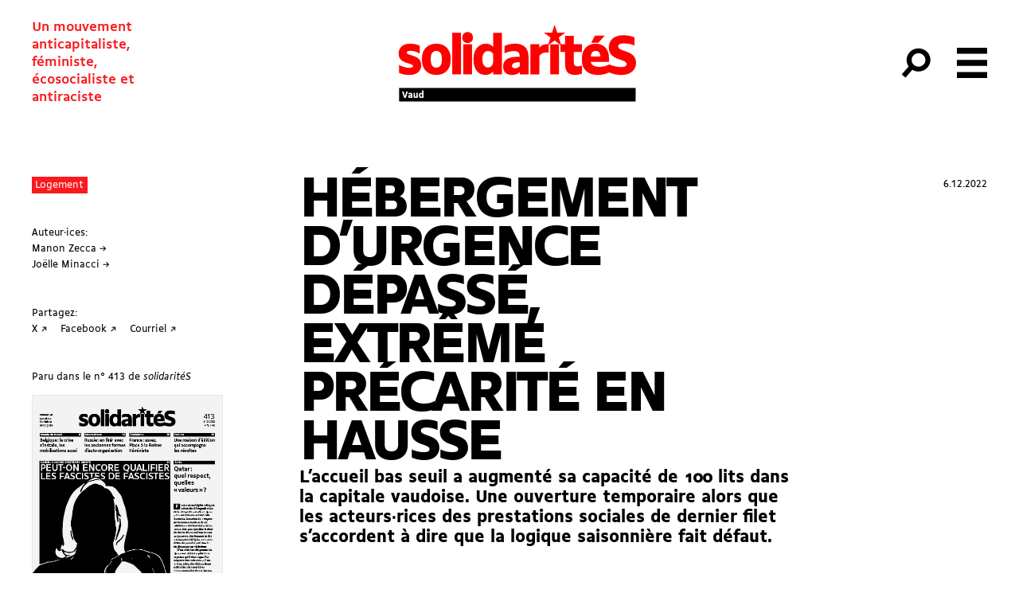

--- FILE ---
content_type: text/html; charset=UTF-8
request_url: https://solidarites.ch/vaud/journal/413-2/hebergement-durgence-depasse-extreme-precarite-en-hausse/
body_size: 19689
content:
<!doctype html>
<html lang="fr-FR">
  <head>
  <meta charset="utf-8">
  <meta http-equiv="x-ua-compatible" content="ie=edge">
  <meta name="viewport" content="width=device-width, initial-scale=1, shrink-to-fit=no">
  <meta name='robots' content='index, follow, max-image-preview:large, max-snippet:-1, max-video-preview:-1' />
	<style>img:is([sizes="auto" i], [sizes^="auto," i]) { contain-intrinsic-size: 3000px 1500px }</style>
	
	<!-- This site is optimized with the Yoast SEO plugin v26.4 - https://yoast.com/wordpress/plugins/seo/ -->
	<title>Hébergement d’urgence dépassé, extrême précarité en hausse &#8211; solidaritéS Vaud</title>
	<meta name="description" content="L’accueil bas seuil a augmenté sa capacité à Lausanne. Mais les acteurs·rices des prestations sociales s’accordent à dire que la logique saisonnière fait défaut." />
	<link rel="canonical" href="https://solidarites.ch/vaud/journal/413-2/hebergement-durgence-depasse-extreme-precarite-en-hausse/" />
	<meta property="og:locale" content="fr_FR" />
	<meta property="og:type" content="article" />
	<meta property="og:title" content="Hébergement d’urgence dépassé, extrême précarité en hausse &#8211; solidaritéS Vaud" />
	<meta property="og:description" content="L’accueil bas seuil a augmenté sa capacité à Lausanne. Mais les acteurs·rices des prestations sociales s’accordent à dire que la logique saisonnière fait défaut." />
	<meta property="og:url" content="https://solidarites.ch/vaud/journal/413-2/hebergement-durgence-depasse-extreme-precarite-en-hausse/" />
	<meta property="og:site_name" content="solidaritéS Vaud" />
	<meta property="article:publisher" content="https://www.facebook.com/solidarites.vaud/" />
	<meta property="article:modified_time" content="2024-11-29T16:30:37+00:00" />
	<meta property="og:image" content="https://solidarites.ch/vaud/wp-content/uploads/sites/3/2020/01/sol_VD_Pos_RVB.png" />
	<meta property="og:image:width" content="1024" />
	<meta property="og:image:height" content="409" />
	<meta property="og:image:type" content="image/png" />
	<meta name="twitter:card" content="summary_large_image" />
	<meta name="twitter:site" content="@solidariteSvaud" />
	<meta name="twitter:label1" content="Durée de lecture estimée" />
	<meta name="twitter:data1" content="5 minutes" />
	<script type="application/ld+json" class="yoast-schema-graph">{"@context":"https://schema.org","@graph":[{"@type":"WebPage","@id":"https://solidarites.ch/vaud/journal/413-2/hebergement-durgence-depasse-extreme-precarite-en-hausse/","url":"https://solidarites.ch/vaud/journal/413-2/hebergement-durgence-depasse-extreme-precarite-en-hausse/","name":"Hébergement d’urgence dépassé, extrême précarité en hausse &#8211; solidaritéS Vaud","isPartOf":{"@id":"https://solidarites.ch/vaud/#website"},"primaryImageOfPage":{"@id":"https://solidarites.ch/vaud/journal/413-2/hebergement-durgence-depasse-extreme-precarite-en-hausse/#primaryimage"},"image":{"@id":"https://solidarites.ch/vaud/journal/413-2/hebergement-durgence-depasse-extreme-precarite-en-hausse/#primaryimage"},"thumbnailUrl":"https://solidarites.ch/vaud/wp-content/uploads/sites/3/2022/12/le-repit-mere-sofia-lausanne_marino-trotta.jpg","datePublished":"2022-12-06T14:48:00+00:00","dateModified":"2024-11-29T16:30:37+00:00","description":"L’accueil bas seuil a augmenté sa capacité à Lausanne. Mais les acteurs·rices des prestations sociales s’accordent à dire que la logique saisonnière fait défaut.","breadcrumb":{"@id":"https://solidarites.ch/vaud/journal/413-2/hebergement-durgence-depasse-extreme-precarite-en-hausse/#breadcrumb"},"inLanguage":"fr-FR","potentialAction":[{"@type":"ReadAction","target":["https://solidarites.ch/vaud/journal/413-2/hebergement-durgence-depasse-extreme-precarite-en-hausse/"]}]},{"@type":"ImageObject","inLanguage":"fr-FR","@id":"https://solidarites.ch/vaud/journal/413-2/hebergement-durgence-depasse-extreme-precarite-en-hausse/#primaryimage","url":"https://solidarites.ch/vaud/wp-content/uploads/sites/3/2022/12/le-repit-mere-sofia-lausanne_marino-trotta.jpg","contentUrl":"https://solidarites.ch/vaud/wp-content/uploads/sites/3/2022/12/le-repit-mere-sofia-lausanne_marino-trotta.jpg","width":1224,"height":816,"caption":"La Fondation Mère Sofia a provisoirement cessé de gérer le Répit, structure lausannoise d’accueil de nuit et dont la capacité a été dépassée ces derniers jours."},{"@type":"BreadcrumbList","@id":"https://solidarites.ch/vaud/journal/413-2/hebergement-durgence-depasse-extreme-precarite-en-hausse/#breadcrumb","itemListElement":[{"@type":"ListItem","position":1,"name":"Accueil","item":"https://solidarites.ch/vaud/"},{"@type":"ListItem","position":2,"name":"Articles Journal","item":"https://solidarites.ch/vaud/articles/"},{"@type":"ListItem","position":3,"name":"Hébergement d’urgence dépassé, extrême précarité en hausse"}]},{"@type":"WebSite","@id":"https://solidarites.ch/vaud/#website","url":"https://solidarites.ch/vaud/","name":"solidaritéS Vaud","description":"Un mouvement &lt;br&gt;anticapitaliste, &lt;br&gt;féministe, &lt;br&gt;écosocialiste et &lt;br&gt; antiraciste","publisher":{"@id":"https://solidarites.ch/vaud/#organization"},"potentialAction":[{"@type":"SearchAction","target":{"@type":"EntryPoint","urlTemplate":"https://solidarites.ch/vaud/?s={search_term_string}"},"query-input":{"@type":"PropertyValueSpecification","valueRequired":true,"valueName":"search_term_string"}}],"inLanguage":"fr-FR"},{"@type":"Organization","@id":"https://solidarites.ch/vaud/#organization","name":"solidaritéS Vaud","url":"https://solidarites.ch/vaud/","logo":{"@type":"ImageObject","inLanguage":"fr-FR","@id":"https://solidarites.ch/vaud/#/schema/logo/image/","url":"https://solidarites.ch/vaud/wp-content/uploads/sites/3/2020/01/sol_VD_Pos_RVB.png","contentUrl":"https://solidarites.ch/vaud/wp-content/uploads/sites/3/2020/01/sol_VD_Pos_RVB.png","width":1024,"height":409,"caption":"solidaritéS Vaud"},"image":{"@id":"https://solidarites.ch/vaud/#/schema/logo/image/"},"sameAs":["https://www.facebook.com/solidarites.vaud/","https://x.com/solidariteSvaud","https://www.instagram.com/solidarites_vaud/","https://www.youtube.com/channel/UCL1HKEFgISBtzQgDAlQKKIA"]}]}</script>
	<!-- / Yoast SEO plugin. -->


		<!-- This site uses the Google Analytics by MonsterInsights plugin v9.2.4 - Using Analytics tracking - https://www.monsterinsights.com/ -->
							<script src="//www.googletagmanager.com/gtag/js?id=G-1M45S6QMHS"  data-cfasync="false" data-wpfc-render="false" type="text/javascript" async></script>
			<script data-cfasync="false" data-wpfc-render="false" type="text/javascript">
				var mi_version = '9.2.4';
				var mi_track_user = true;
				var mi_no_track_reason = '';
								var MonsterInsightsDefaultLocations = {"page_location":"https:\/\/solidarites.ch\/vaud\/journal\/413-2\/hebergement-durgence-depasse-extreme-precarite-en-hausse\/"};
				if ( typeof MonsterInsightsPrivacyGuardFilter === 'function' ) {
					var MonsterInsightsLocations = (typeof MonsterInsightsExcludeQuery === 'object') ? MonsterInsightsPrivacyGuardFilter( MonsterInsightsExcludeQuery ) : MonsterInsightsPrivacyGuardFilter( MonsterInsightsDefaultLocations );
				} else {
					var MonsterInsightsLocations = (typeof MonsterInsightsExcludeQuery === 'object') ? MonsterInsightsExcludeQuery : MonsterInsightsDefaultLocations;
				}

								var disableStrs = [
										'ga-disable-G-1M45S6QMHS',
									];

				/* Function to detect opted out users */
				function __gtagTrackerIsOptedOut() {
					for (var index = 0; index < disableStrs.length; index++) {
						if (document.cookie.indexOf(disableStrs[index] + '=true') > -1) {
							return true;
						}
					}

					return false;
				}

				/* Disable tracking if the opt-out cookie exists. */
				if (__gtagTrackerIsOptedOut()) {
					for (var index = 0; index < disableStrs.length; index++) {
						window[disableStrs[index]] = true;
					}
				}

				/* Opt-out function */
				function __gtagTrackerOptout() {
					for (var index = 0; index < disableStrs.length; index++) {
						document.cookie = disableStrs[index] + '=true; expires=Thu, 31 Dec 2099 23:59:59 UTC; path=/';
						window[disableStrs[index]] = true;
					}
				}

				if ('undefined' === typeof gaOptout) {
					function gaOptout() {
						__gtagTrackerOptout();
					}
				}
								window.dataLayer = window.dataLayer || [];

				window.MonsterInsightsDualTracker = {
					helpers: {},
					trackers: {},
				};
				if (mi_track_user) {
					function __gtagDataLayer() {
						dataLayer.push(arguments);
					}

					function __gtagTracker(type, name, parameters) {
						if (!parameters) {
							parameters = {};
						}

						if (parameters.send_to) {
							__gtagDataLayer.apply(null, arguments);
							return;
						}

						if (type === 'event') {
														parameters.send_to = monsterinsights_frontend.v4_id;
							var hookName = name;
							if (typeof parameters['event_category'] !== 'undefined') {
								hookName = parameters['event_category'] + ':' + name;
							}

							if (typeof MonsterInsightsDualTracker.trackers[hookName] !== 'undefined') {
								MonsterInsightsDualTracker.trackers[hookName](parameters);
							} else {
								__gtagDataLayer('event', name, parameters);
							}
							
						} else {
							__gtagDataLayer.apply(null, arguments);
						}
					}

					__gtagTracker('js', new Date());
					__gtagTracker('set', {
						'developer_id.dZGIzZG': true,
											});
					if ( MonsterInsightsLocations.page_location ) {
						__gtagTracker('set', MonsterInsightsLocations);
					}
										__gtagTracker('config', 'G-1M45S6QMHS', {"forceSSL":"true","link_attribution":"true"} );
															window.gtag = __gtagTracker;										(function () {
						/* https://developers.google.com/analytics/devguides/collection/analyticsjs/ */
						/* ga and __gaTracker compatibility shim. */
						var noopfn = function () {
							return null;
						};
						var newtracker = function () {
							return new Tracker();
						};
						var Tracker = function () {
							return null;
						};
						var p = Tracker.prototype;
						p.get = noopfn;
						p.set = noopfn;
						p.send = function () {
							var args = Array.prototype.slice.call(arguments);
							args.unshift('send');
							__gaTracker.apply(null, args);
						};
						var __gaTracker = function () {
							var len = arguments.length;
							if (len === 0) {
								return;
							}
							var f = arguments[len - 1];
							if (typeof f !== 'object' || f === null || typeof f.hitCallback !== 'function') {
								if ('send' === arguments[0]) {
									var hitConverted, hitObject = false, action;
									if ('event' === arguments[1]) {
										if ('undefined' !== typeof arguments[3]) {
											hitObject = {
												'eventAction': arguments[3],
												'eventCategory': arguments[2],
												'eventLabel': arguments[4],
												'value': arguments[5] ? arguments[5] : 1,
											}
										}
									}
									if ('pageview' === arguments[1]) {
										if ('undefined' !== typeof arguments[2]) {
											hitObject = {
												'eventAction': 'page_view',
												'page_path': arguments[2],
											}
										}
									}
									if (typeof arguments[2] === 'object') {
										hitObject = arguments[2];
									}
									if (typeof arguments[5] === 'object') {
										Object.assign(hitObject, arguments[5]);
									}
									if ('undefined' !== typeof arguments[1].hitType) {
										hitObject = arguments[1];
										if ('pageview' === hitObject.hitType) {
											hitObject.eventAction = 'page_view';
										}
									}
									if (hitObject) {
										action = 'timing' === arguments[1].hitType ? 'timing_complete' : hitObject.eventAction;
										hitConverted = mapArgs(hitObject);
										__gtagTracker('event', action, hitConverted);
									}
								}
								return;
							}

							function mapArgs(args) {
								var arg, hit = {};
								var gaMap = {
									'eventCategory': 'event_category',
									'eventAction': 'event_action',
									'eventLabel': 'event_label',
									'eventValue': 'event_value',
									'nonInteraction': 'non_interaction',
									'timingCategory': 'event_category',
									'timingVar': 'name',
									'timingValue': 'value',
									'timingLabel': 'event_label',
									'page': 'page_path',
									'location': 'page_location',
									'title': 'page_title',
									'referrer' : 'page_referrer',
								};
								for (arg in args) {
																		if (!(!args.hasOwnProperty(arg) || !gaMap.hasOwnProperty(arg))) {
										hit[gaMap[arg]] = args[arg];
									} else {
										hit[arg] = args[arg];
									}
								}
								return hit;
							}

							try {
								f.hitCallback();
							} catch (ex) {
							}
						};
						__gaTracker.create = newtracker;
						__gaTracker.getByName = newtracker;
						__gaTracker.getAll = function () {
							return [];
						};
						__gaTracker.remove = noopfn;
						__gaTracker.loaded = true;
						window['__gaTracker'] = __gaTracker;
					})();
									} else {
										console.log("");
					(function () {
						function __gtagTracker() {
							return null;
						}

						window['__gtagTracker'] = __gtagTracker;
						window['gtag'] = __gtagTracker;
					})();
									}
			</script>
				<!-- / Google Analytics by MonsterInsights -->
		<link rel='stylesheet' id='formidable-css' href='https://solidarites.ch/vaud/wp-content/plugins/formidable/css/formidableforms3.css?ver=1151506' type='text/css' media='all' />
<link rel='stylesheet' id='wp-block-library-css' href='https://solidarites.ch/vaud/wp-includes/css/dist/block-library/style.min.css?ver=6.7.4' type='text/css' media='all' />
<style id='feedzy-rss-feeds-loop-style-inline-css' type='text/css'>
.wp-block-feedzy-rss-feeds-loop{display:grid;gap:24px;grid-template-columns:repeat(1,1fr)}@media(min-width:782px){.wp-block-feedzy-rss-feeds-loop.feedzy-loop-columns-2,.wp-block-feedzy-rss-feeds-loop.feedzy-loop-columns-3,.wp-block-feedzy-rss-feeds-loop.feedzy-loop-columns-4,.wp-block-feedzy-rss-feeds-loop.feedzy-loop-columns-5{grid-template-columns:repeat(2,1fr)}}@media(min-width:960px){.wp-block-feedzy-rss-feeds-loop.feedzy-loop-columns-2{grid-template-columns:repeat(2,1fr)}.wp-block-feedzy-rss-feeds-loop.feedzy-loop-columns-3{grid-template-columns:repeat(3,1fr)}.wp-block-feedzy-rss-feeds-loop.feedzy-loop-columns-4{grid-template-columns:repeat(4,1fr)}.wp-block-feedzy-rss-feeds-loop.feedzy-loop-columns-5{grid-template-columns:repeat(5,1fr)}}.wp-block-feedzy-rss-feeds-loop .wp-block-image.is-style-rounded img{border-radius:9999px}.wp-block-feedzy-rss-feeds-loop .wp-block-image:has(:is(img:not([src]),img[src=""])){display:none}

</style>
<style id='global-styles-inline-css' type='text/css'>
:root{--wp--preset--aspect-ratio--square: 1;--wp--preset--aspect-ratio--4-3: 4/3;--wp--preset--aspect-ratio--3-4: 3/4;--wp--preset--aspect-ratio--3-2: 3/2;--wp--preset--aspect-ratio--2-3: 2/3;--wp--preset--aspect-ratio--16-9: 16/9;--wp--preset--aspect-ratio--9-16: 9/16;--wp--preset--color--black: #000000;--wp--preset--color--cyan-bluish-gray: #abb8c3;--wp--preset--color--white: #ffffff;--wp--preset--color--pale-pink: #f78da7;--wp--preset--color--vivid-red: #cf2e2e;--wp--preset--color--luminous-vivid-orange: #ff6900;--wp--preset--color--luminous-vivid-amber: #fcb900;--wp--preset--color--light-green-cyan: #7bdcb5;--wp--preset--color--vivid-green-cyan: #00d084;--wp--preset--color--pale-cyan-blue: #8ed1fc;--wp--preset--color--vivid-cyan-blue: #0693e3;--wp--preset--color--vivid-purple: #9b51e0;--wp--preset--gradient--vivid-cyan-blue-to-vivid-purple: linear-gradient(135deg,rgba(6,147,227,1) 0%,rgb(155,81,224) 100%);--wp--preset--gradient--light-green-cyan-to-vivid-green-cyan: linear-gradient(135deg,rgb(122,220,180) 0%,rgb(0,208,130) 100%);--wp--preset--gradient--luminous-vivid-amber-to-luminous-vivid-orange: linear-gradient(135deg,rgba(252,185,0,1) 0%,rgba(255,105,0,1) 100%);--wp--preset--gradient--luminous-vivid-orange-to-vivid-red: linear-gradient(135deg,rgba(255,105,0,1) 0%,rgb(207,46,46) 100%);--wp--preset--gradient--very-light-gray-to-cyan-bluish-gray: linear-gradient(135deg,rgb(238,238,238) 0%,rgb(169,184,195) 100%);--wp--preset--gradient--cool-to-warm-spectrum: linear-gradient(135deg,rgb(74,234,220) 0%,rgb(151,120,209) 20%,rgb(207,42,186) 40%,rgb(238,44,130) 60%,rgb(251,105,98) 80%,rgb(254,248,76) 100%);--wp--preset--gradient--blush-light-purple: linear-gradient(135deg,rgb(255,206,236) 0%,rgb(152,150,240) 100%);--wp--preset--gradient--blush-bordeaux: linear-gradient(135deg,rgb(254,205,165) 0%,rgb(254,45,45) 50%,rgb(107,0,62) 100%);--wp--preset--gradient--luminous-dusk: linear-gradient(135deg,rgb(255,203,112) 0%,rgb(199,81,192) 50%,rgb(65,88,208) 100%);--wp--preset--gradient--pale-ocean: linear-gradient(135deg,rgb(255,245,203) 0%,rgb(182,227,212) 50%,rgb(51,167,181) 100%);--wp--preset--gradient--electric-grass: linear-gradient(135deg,rgb(202,248,128) 0%,rgb(113,206,126) 100%);--wp--preset--gradient--midnight: linear-gradient(135deg,rgb(2,3,129) 0%,rgb(40,116,252) 100%);--wp--preset--font-size--small: 13px;--wp--preset--font-size--medium: 20px;--wp--preset--font-size--large: 36px;--wp--preset--font-size--x-large: 42px;--wp--preset--spacing--20: 0.44rem;--wp--preset--spacing--30: 0.67rem;--wp--preset--spacing--40: 1rem;--wp--preset--spacing--50: 1.5rem;--wp--preset--spacing--60: 2.25rem;--wp--preset--spacing--70: 3.38rem;--wp--preset--spacing--80: 5.06rem;--wp--preset--shadow--natural: 6px 6px 9px rgba(0, 0, 0, 0.2);--wp--preset--shadow--deep: 12px 12px 50px rgba(0, 0, 0, 0.4);--wp--preset--shadow--sharp: 6px 6px 0px rgba(0, 0, 0, 0.2);--wp--preset--shadow--outlined: 6px 6px 0px -3px rgba(255, 255, 255, 1), 6px 6px rgba(0, 0, 0, 1);--wp--preset--shadow--crisp: 6px 6px 0px rgba(0, 0, 0, 1);}:where(body) { margin: 0; }.wp-site-blocks > .alignleft { float: left; margin-right: 2em; }.wp-site-blocks > .alignright { float: right; margin-left: 2em; }.wp-site-blocks > .aligncenter { justify-content: center; margin-left: auto; margin-right: auto; }:where(.is-layout-flex){gap: 0.5em;}:where(.is-layout-grid){gap: 0.5em;}.is-layout-flow > .alignleft{float: left;margin-inline-start: 0;margin-inline-end: 2em;}.is-layout-flow > .alignright{float: right;margin-inline-start: 2em;margin-inline-end: 0;}.is-layout-flow > .aligncenter{margin-left: auto !important;margin-right: auto !important;}.is-layout-constrained > .alignleft{float: left;margin-inline-start: 0;margin-inline-end: 2em;}.is-layout-constrained > .alignright{float: right;margin-inline-start: 2em;margin-inline-end: 0;}.is-layout-constrained > .aligncenter{margin-left: auto !important;margin-right: auto !important;}.is-layout-constrained > :where(:not(.alignleft):not(.alignright):not(.alignfull)){margin-left: auto !important;margin-right: auto !important;}body .is-layout-flex{display: flex;}.is-layout-flex{flex-wrap: wrap;align-items: center;}.is-layout-flex > :is(*, div){margin: 0;}body .is-layout-grid{display: grid;}.is-layout-grid > :is(*, div){margin: 0;}body{padding-top: 0px;padding-right: 0px;padding-bottom: 0px;padding-left: 0px;}a:where(:not(.wp-element-button)){text-decoration: underline;}:root :where(.wp-element-button, .wp-block-button__link){background-color: #32373c;border-width: 0;color: #fff;font-family: inherit;font-size: inherit;line-height: inherit;padding: calc(0.667em + 2px) calc(1.333em + 2px);text-decoration: none;}.has-black-color{color: var(--wp--preset--color--black) !important;}.has-cyan-bluish-gray-color{color: var(--wp--preset--color--cyan-bluish-gray) !important;}.has-white-color{color: var(--wp--preset--color--white) !important;}.has-pale-pink-color{color: var(--wp--preset--color--pale-pink) !important;}.has-vivid-red-color{color: var(--wp--preset--color--vivid-red) !important;}.has-luminous-vivid-orange-color{color: var(--wp--preset--color--luminous-vivid-orange) !important;}.has-luminous-vivid-amber-color{color: var(--wp--preset--color--luminous-vivid-amber) !important;}.has-light-green-cyan-color{color: var(--wp--preset--color--light-green-cyan) !important;}.has-vivid-green-cyan-color{color: var(--wp--preset--color--vivid-green-cyan) !important;}.has-pale-cyan-blue-color{color: var(--wp--preset--color--pale-cyan-blue) !important;}.has-vivid-cyan-blue-color{color: var(--wp--preset--color--vivid-cyan-blue) !important;}.has-vivid-purple-color{color: var(--wp--preset--color--vivid-purple) !important;}.has-black-background-color{background-color: var(--wp--preset--color--black) !important;}.has-cyan-bluish-gray-background-color{background-color: var(--wp--preset--color--cyan-bluish-gray) !important;}.has-white-background-color{background-color: var(--wp--preset--color--white) !important;}.has-pale-pink-background-color{background-color: var(--wp--preset--color--pale-pink) !important;}.has-vivid-red-background-color{background-color: var(--wp--preset--color--vivid-red) !important;}.has-luminous-vivid-orange-background-color{background-color: var(--wp--preset--color--luminous-vivid-orange) !important;}.has-luminous-vivid-amber-background-color{background-color: var(--wp--preset--color--luminous-vivid-amber) !important;}.has-light-green-cyan-background-color{background-color: var(--wp--preset--color--light-green-cyan) !important;}.has-vivid-green-cyan-background-color{background-color: var(--wp--preset--color--vivid-green-cyan) !important;}.has-pale-cyan-blue-background-color{background-color: var(--wp--preset--color--pale-cyan-blue) !important;}.has-vivid-cyan-blue-background-color{background-color: var(--wp--preset--color--vivid-cyan-blue) !important;}.has-vivid-purple-background-color{background-color: var(--wp--preset--color--vivid-purple) !important;}.has-black-border-color{border-color: var(--wp--preset--color--black) !important;}.has-cyan-bluish-gray-border-color{border-color: var(--wp--preset--color--cyan-bluish-gray) !important;}.has-white-border-color{border-color: var(--wp--preset--color--white) !important;}.has-pale-pink-border-color{border-color: var(--wp--preset--color--pale-pink) !important;}.has-vivid-red-border-color{border-color: var(--wp--preset--color--vivid-red) !important;}.has-luminous-vivid-orange-border-color{border-color: var(--wp--preset--color--luminous-vivid-orange) !important;}.has-luminous-vivid-amber-border-color{border-color: var(--wp--preset--color--luminous-vivid-amber) !important;}.has-light-green-cyan-border-color{border-color: var(--wp--preset--color--light-green-cyan) !important;}.has-vivid-green-cyan-border-color{border-color: var(--wp--preset--color--vivid-green-cyan) !important;}.has-pale-cyan-blue-border-color{border-color: var(--wp--preset--color--pale-cyan-blue) !important;}.has-vivid-cyan-blue-border-color{border-color: var(--wp--preset--color--vivid-cyan-blue) !important;}.has-vivid-purple-border-color{border-color: var(--wp--preset--color--vivid-purple) !important;}.has-vivid-cyan-blue-to-vivid-purple-gradient-background{background: var(--wp--preset--gradient--vivid-cyan-blue-to-vivid-purple) !important;}.has-light-green-cyan-to-vivid-green-cyan-gradient-background{background: var(--wp--preset--gradient--light-green-cyan-to-vivid-green-cyan) !important;}.has-luminous-vivid-amber-to-luminous-vivid-orange-gradient-background{background: var(--wp--preset--gradient--luminous-vivid-amber-to-luminous-vivid-orange) !important;}.has-luminous-vivid-orange-to-vivid-red-gradient-background{background: var(--wp--preset--gradient--luminous-vivid-orange-to-vivid-red) !important;}.has-very-light-gray-to-cyan-bluish-gray-gradient-background{background: var(--wp--preset--gradient--very-light-gray-to-cyan-bluish-gray) !important;}.has-cool-to-warm-spectrum-gradient-background{background: var(--wp--preset--gradient--cool-to-warm-spectrum) !important;}.has-blush-light-purple-gradient-background{background: var(--wp--preset--gradient--blush-light-purple) !important;}.has-blush-bordeaux-gradient-background{background: var(--wp--preset--gradient--blush-bordeaux) !important;}.has-luminous-dusk-gradient-background{background: var(--wp--preset--gradient--luminous-dusk) !important;}.has-pale-ocean-gradient-background{background: var(--wp--preset--gradient--pale-ocean) !important;}.has-electric-grass-gradient-background{background: var(--wp--preset--gradient--electric-grass) !important;}.has-midnight-gradient-background{background: var(--wp--preset--gradient--midnight) !important;}.has-small-font-size{font-size: var(--wp--preset--font-size--small) !important;}.has-medium-font-size{font-size: var(--wp--preset--font-size--medium) !important;}.has-large-font-size{font-size: var(--wp--preset--font-size--large) !important;}.has-x-large-font-size{font-size: var(--wp--preset--font-size--x-large) !important;}
:where(.wp-block-post-template.is-layout-flex){gap: 1.25em;}:where(.wp-block-post-template.is-layout-grid){gap: 1.25em;}
:where(.wp-block-columns.is-layout-flex){gap: 2em;}:where(.wp-block-columns.is-layout-grid){gap: 2em;}
:root :where(.wp-block-pullquote){font-size: 1.5em;line-height: 1.6;}
</style>
<link rel='stylesheet' id='simple-social-icons-font-css' href='https://solidarites.ch/vaud/wp-content/plugins/simple-social-icons/css/style.css?ver=3.0.2' type='text/css' media='all' />
<link rel='stylesheet' id='sage/main.css-css' href='https://solidarites.ch/vaud/wp-content/themes/so/dist/styles/sub_a2cd3409.css' type='text/css' media='all' />
<script type="text/javascript" src="https://solidarites.ch/vaud/wp-content/plugins/google-analytics-for-wordpress/assets/js/frontend-gtag.min.js?ver=9.2.4" id="monsterinsights-frontend-script-js" async="async" data-wp-strategy="async"></script>
<script data-cfasync="false" data-wpfc-render="false" type="text/javascript" id='monsterinsights-frontend-script-js-extra'>/* <![CDATA[ */
var monsterinsights_frontend = {"js_events_tracking":"true","download_extensions":"doc,pdf,ppt,zip,xls,docx,pptx,xlsx","inbound_paths":"[{\"path\":\"\\\/go\\\/\",\"label\":\"affiliate\"},{\"path\":\"\\\/recommend\\\/\",\"label\":\"affiliate\"}]","home_url":"https:\/\/solidarites.ch\/vaud","hash_tracking":"false","v4_id":"G-1M45S6QMHS"};/* ]]> */
</script>
<script type="text/javascript" src="https://solidarites.ch/vaud/wp-includes/js/jquery/jquery.min.js?ver=3.7.1" id="jquery-core-js"></script>
<script type="text/javascript" src="https://solidarites.ch/vaud/wp-includes/js/jquery/jquery-migrate.min.js?ver=3.4.1" id="jquery-migrate-js"></script>
<link rel="https://api.w.org/" href="https://solidarites.ch/vaud/wp-json/" /><link rel="alternate" title="JSON" type="application/json" href="https://solidarites.ch/vaud/wp-json/wp/v2/cpt_sj_article/2555" /><link rel="EditURI" type="application/rsd+xml" title="RSD" href="https://solidarites.ch/vaud/xmlrpc.php?rsd" />
<meta name="generator" content="WordPress 6.7.4" />
<link rel='shortlink' href='https://solidarites.ch/vaud/?p=2555' />
<link rel="alternate" title="oEmbed (JSON)" type="application/json+oembed" href="https://solidarites.ch/vaud/wp-json/oembed/1.0/embed?url=https%3A%2F%2Fsolidarites.ch%2Fvaud%2Fjournal%2F413-2%2Fhebergement-durgence-depasse-extreme-precarite-en-hausse%2F" />
<link rel="alternate" title="oEmbed (XML)" type="text/xml+oembed" href="https://solidarites.ch/vaud/wp-json/oembed/1.0/embed?url=https%3A%2F%2Fsolidarites.ch%2Fvaud%2Fjournal%2F413-2%2Fhebergement-durgence-depasse-extreme-precarite-en-hausse%2F&#038;format=xml" />
<style type="text/css">
.feedzy-rss-link-icon:after {
	content: url("https://solidarites.ch/vaud/wp-content/plugins/feedzy-rss-feeds/img/external-link.png");
	margin-left: 3px;
}
</style>
		<script>document.documentElement.className += " js";</script>
<link rel="apple-touch-icon" sizes="180x180" href="/vaud/wp-content/uploads/sites/3/fbrfg/apple-touch-icon.png">
<link rel="icon" type="image/png" sizes="32x32" href="/vaud/wp-content/uploads/sites/3/fbrfg/favicon-32x32.png">
<link rel="icon" type="image/png" sizes="16x16" href="/vaud/wp-content/uploads/sites/3/fbrfg/favicon-16x16.png">
<link rel="manifest" href="/vaud/wp-content/uploads/sites/3/fbrfg/site.webmanifest">
<link rel="mask-icon" href="/vaud/wp-content/uploads/sites/3/fbrfg/safari-pinned-tab.svg" color="#5bbad5">
<link rel="shortcut icon" href="/vaud/wp-content/uploads/sites/3/fbrfg/favicon.ico">
<meta name="msapplication-TileColor" content="#00a300">
<meta name="msapplication-config" content="/vaud/wp-content/uploads/sites/3/fbrfg/browserconfig.xml">
<meta name="theme-color" content="#ffffff"><link rel="icon" href="https://solidarites.ch/vaud/wp-content/uploads/sites/3/2024/04/sol-favicon-150x150.png" sizes="32x32" />
<link rel="icon" href="https://solidarites.ch/vaud/wp-content/uploads/sites/3/2024/04/sol-favicon-300x300.png" sizes="192x192" />
<link rel="apple-touch-icon" href="https://solidarites.ch/vaud/wp-content/uploads/sites/3/2024/04/sol-favicon-300x300.png" />
<meta name="msapplication-TileImage" content="https://solidarites.ch/vaud/wp-content/uploads/sites/3/2024/04/sol-favicon-300x300.png" />
		<style type="text/css" id="wp-custom-css">
			.cpt_campagne-template-default.single .bg-cover { background-size:contain; background-repeat:no-repeat; background-position:center;}

.wp-block-column .wp-block-list {padding:0;}

figure.wp-block-table {margin-top:0; padding:0;}
		</style>
		</head>
  <body data-rsssl=1 class="cpt_sj_article-template-default single single-cpt_sj_article postid-2555 flex flex-col min-h-screen cpt_sj_article-hebergement-durgence-depasse-extreme-precarite-en-hausse hebergement-durgence-depasse-extreme-precarite-en-hausse app-data index-data singular-data single-data single-cpt_sj_article-data single-cpt_sj_article-hebergement-durgence-depasse-extreme-precarite-en-hausse-data">
        <header id="header" class="main-header banner js-header z-50">
  

  <nav class="main-header-nav">

    <span class="site-description print:hidden">Un mouvement <br>anticapitaliste, <br>féministe, <br>écosocialiste et <br> antiraciste</span>

      <a class="brand " href="https://solidarites.ch/vaud/">
              <svg class="icon" viewBox="0 0 173 56" fill="none" xmlns="http://www.w3.org/2000/svg">
<path d="M6.32624 20.6278C6.32624 19.9027 7.10135 19.3276 9.00163 19.3276C11.0269 19.3276 13.8023 20.0277 15.6526 21.3029V15.6771C13.8773 14.727 11.377 14.2019 8.77659 14.2019C3.30081 14.2019 0.400391 17.3024 0.400391 21.2779C0.400391 29.1791 10.9019 27.7038 10.9019 30.3042C10.9019 31.0793 10.1268 31.5044 8.1265 31.5044C5.75116 31.5044 2.47569 30.6793 0.700434 29.3791V35.1299C2.5257 36.1551 5.27609 36.6301 8.17651 36.6301C14.2274 36.6301 16.7777 33.5297 16.7777 29.6291C16.7777 21.678 6.32624 23.2782 6.32624 20.6278Z" fill="#FF0000"/>
<path d="M27.7296 14.2019C21.5037 14.2019 17.3281 18.2525 17.3281 24.8284V26.0286C17.3281 32.6045 21.5287 36.6551 27.7296 36.6551C33.9555 36.6551 38.1311 32.6045 38.1311 26.0286V24.8284C38.1561 18.2525 33.9555 14.2019 27.7296 14.2019ZM31.7552 25.7786C31.7552 29.4041 30.38 31.4294 27.7046 31.4294C25.0792 31.4294 23.679 29.4041 23.679 25.7786V25.0785C23.679 21.4529 25.0542 19.4277 27.7046 19.4277C30.38 19.4277 31.7552 21.4529 31.7552 25.0785V25.7786Z" fill="#FF0000"/>
<path d="M45.6068 6.37585H39.2559V36.2301H45.6068V6.37585Z" fill="#FF0000"/>
<path d="M50.3076 5.87573C48.1823 5.87573 46.582 7.30094 46.582 9.62627V9.97632C46.582 12.3517 48.1823 13.7269 50.3076 13.7269C52.6329 13.7269 54.2331 12.3517 54.2331 9.97632V9.62627C54.2331 7.30094 52.6329 5.87573 50.3076 5.87573Z" fill="#FF0000"/>
<path d="M53.5833 14.627H47.2324V36.2301H53.5833V14.627Z" fill="#FF0000"/>
<path d="M68.9097 16.5273C67.4344 14.9771 65.9342 14.202 63.5839 14.202C58.8332 14.202 54.6826 18.1275 54.6826 24.7785V26.0287C54.6826 32.4296 58.0081 36.6552 63.2839 36.6552C65.6592 36.6552 67.6845 35.53 68.9097 34.2799V36.2301H75.2606V6.37585H68.9097V16.5273ZM68.9097 26.4787C68.9097 29.5542 67.4345 31.2794 65.1091 31.2794C62.6088 31.2794 61.0835 29.0791 61.0835 25.4536V24.9035C61.0835 21.453 62.9088 19.5027 65.1341 19.5027C66.9594 19.5027 68.0345 20.2278 68.8847 21.528V26.4787H68.9097Z" fill="#FF0000"/>
<path d="M84.7626 14.2019C81.5621 14.2019 78.8367 14.977 77.1115 15.9272V21.2029C79.1368 20.1278 82.0872 19.5277 84.0625 19.5277C87.0879 19.5277 88.1631 21.0279 88.1631 23.5032V23.5783C81.2121 23.4532 76.1113 24.9284 76.1113 30.6293C76.1113 34.4298 78.5367 36.6801 82.5122 36.6801C84.8126 36.6801 86.7128 35.98 88.1631 34.6548V36.2551H94.514V23.9533C94.539 16.3522 89.9383 14.2019 84.7626 14.2019ZM88.1881 30.3542C87.2879 31.3544 86.1128 31.8544 84.6876 31.8544C83.4374 31.8544 82.5372 31.3294 82.5372 30.1292C82.5372 28.0539 85.0876 27.4538 88.1881 27.5288V30.3542Z" fill="#FF0000"/>
<path d="M116.592 14.627H110.241V36.2301H116.592V14.627Z" fill="#FF0000"/>
<path d="M127.344 8.57612H120.993V14.627H117.993L116.417 9.77629L121.243 6.27579H115.267L113.417 0.599976L111.567 6.27579H105.616L110.442 9.77629L108.866 14.602C108.491 14.577 108.116 14.552 107.716 14.552C105.291 14.552 103.841 15.3521 102.29 17.2274V14.627H95.9395V36.2301H102.29V23.0532C103.516 21.503 104.841 20.5528 106.991 20.5528C108.441 20.5528 109.166 20.7279 109.166 20.7279V15.027L113.417 11.9516L117.643 15.027V20.1028H120.968V28.404C120.968 34.2298 123.168 36.6051 128.194 36.6051C129.744 36.6051 131.745 36.3801 133.195 35.655V29.8292C132.47 30.1792 131.119 30.4793 130.094 30.4793C127.894 30.4793 127.319 29.7042 127.319 26.6787V20.1028H133.195V14.627H127.319V8.57612H127.344Z" fill="#FF0000"/>
<path d="M159.424 16.1522C159.424 14.6519 161.199 14.0018 163.474 14.0018C166.725 14.0018 170.125 15.002 171.2 15.5021V9.65122C168.525 8.57606 165.85 8.151 163.249 8.151C156.198 8.151 152.673 11.8265 152.673 16.9773C152.673 26.7037 165.55 24.7034 165.55 28.954C165.55 30.5042 163.699 30.9793 161.449 30.9793C158.899 30.9793 155.748 30.3292 153.023 29.079C151.122 30.0791 148.672 30.8543 146.072 30.8543C142.971 30.8543 140.146 30.0291 139.621 27.3538H152.723C152.798 26.4036 152.798 25.2785 152.798 24.5033C152.798 17.9274 148.872 14.2269 143.196 14.2269C137.095 14.2269 133.17 18.2775 133.17 24.8534V26.0536C133.17 33.8797 139.046 36.6801 144.872 36.6801C147.497 36.6801 150.897 35.905 152.973 34.8548C155.948 36.155 159.074 36.6801 161.649 36.6801C169.375 36.6801 172.401 32.2295 172.401 28.1289C172.476 18.4275 159.424 20.3778 159.424 16.1522ZM143.146 19.4276C145.047 19.4276 146.472 20.5528 146.572 23.4532H139.621C139.871 20.8028 140.896 19.4276 143.146 19.4276Z" fill="#FF0000"/>
<path d="M149.696 8.47607H142.645L139.92 13.5518H145.046L149.696 8.47607Z" fill="#FF0000"/>
<path d="M172.1 45.9565H0.775391V55.6829H172.1V45.9565Z" fill="black"/>
<path d="M2.85059 48.5068H4.00075L5.00089 51.8573L6.05105 48.5068H7.20121L5.57598 53.1075H4.42581L2.85059 48.5068Z" fill="white"/>
<path d="M9.27622 51.0072C9.27622 50.5822 9.10119 50.3321 8.60112 50.3321C8.27607 50.3321 7.776 50.4322 7.45095 50.6072V49.7321C7.751 49.582 8.20106 49.432 8.72614 49.432C9.60126 49.432 10.3514 49.7821 10.3514 51.0572V53.1075H9.30122V52.8325C9.05118 53.0575 8.75114 53.1825 8.35108 53.1825C7.67599 53.1825 7.27593 52.8075 7.27593 52.1824C7.25092 51.2323 8.10105 51.0072 9.27622 51.0072ZM8.67613 52.4074C8.92616 52.4074 9.10119 52.3324 9.25121 52.1574V51.6823C8.72614 51.6573 8.30107 51.7573 8.30107 52.1074C8.32608 52.3074 8.4761 52.4074 8.67613 52.4074Z" fill="white"/>
<path d="M11.2021 52.0073V49.5069H12.2523V51.6072C12.2523 52.1073 12.5023 52.2573 12.8024 52.2573C12.9774 52.2573 13.1274 52.1573 13.2524 52.0073V49.4819H14.3026V53.0824H13.2524V52.8074C13.0024 53.0324 12.7024 53.1575 12.3773 53.1575C11.7022 53.2075 11.2021 52.8074 11.2021 52.0073Z" fill="white"/>
<path d="M15.0771 51.2072C15.0771 50.1071 15.7772 49.432 16.5524 49.432C16.9524 49.432 17.2025 49.557 17.4275 49.832V47.7817H18.4776V53.1075H17.4275V52.7825C17.2275 52.9825 16.8774 53.1825 16.5024 53.1825C15.6272 53.1825 15.0771 52.4824 15.0771 51.4073V51.2072ZM16.8024 52.3074C17.2025 52.3074 17.4275 52.0073 17.4275 51.5073V50.6822C17.2775 50.4571 17.1024 50.3321 16.8024 50.3321C16.4273 50.3321 16.1273 50.6572 16.1273 51.2322V51.3322C16.1273 51.9323 16.3773 52.3074 16.8024 52.3074Z" fill="white"/>
</svg>      </a>

    <div class="flex flex-row items-center print:hidden">
            <button class="search mr-8">
        <svg class="icon" x="0px" y="0px" viewBox="0 0 50 50">
    <path d="M29.2,1C18.6,1,10,9.6,10,20.2c0,4,1.2,7.7,3.3,10.8L2.1,44.1l6.2,5.2l10.9-12.9c2.9,1.8,6.3,2.8,10,2.8
    c10.6,0,19.2-8.6,19.2-19.2S39.8,1,29.2,1z M29.2,31.2c-6.1,0-11.1-5-11.1-11.1c0-6.1,5-11.1,11.1-11.1c6.1,0,11.1,5,11.1,11.1
    C40.3,26.3,35.3,31.2,29.2,31.2z"></path>
</svg>      </button>
      
      <button class="hamburger print:hidden">
        <svg class="icon" x="0px" y="0px" viewBox="0 0 49 48.4" enable-background="new 0 0 49 48.4"
          xml:space="preserve">
<path d="M0,38.7h49v9.7H0V38.7z M0,19.3V29h49v-9.7H0z M0,9.7h49V0H0V9.7z"></path>
</svg>      </button>
    </div>

  </nav>

  <div class="navigation js-navigation hidden bg-white w-full p-10">

    <div class="flex justify-center items-start flex-wrap">

      <div class="flex flex-col w-full md:w-1/3 md:px-8">

                <div class="menu-col-1-container"><ul id="menu-menu-col-1" class="menu"><li id="menu-item-1889" class="menu-item menu-item-type-post_type menu-item-object-page menu-item-1889"><a href="https://solidarites.ch/vaud/qui-sommes-nous/">Qui sommes-nous?</a></li>
<li id="menu-item-1882" class="menu-item menu-item-type-post_type menu-item-object-page menu-item-1882"><a href="https://solidarites.ch/vaud/soutenez-nous/">Soutenez-nous! Faites un don!</a></li>
<li id="menu-item-1883" class="menu-item menu-item-type-post_type menu-item-object-page menu-item-1883"><a href="https://solidarites.ch/vaud/rejoignez-nous/">Rejoignez-nous!</a></li>
</ul></div>
        
      </div>

      <div class="flex flex-col w-full md:w-1/3 md:px-8">

                <div class="menu-col-2-container"><ul id="menu-menu-col-2" class="menu"><li id="menu-item-2128" class="menu-item menu-item-type-custom menu-item-object-custom menu-item-2128"><a href="https://solidarites.ch/abonnement/">Abonnez-vous au bimensuel solidaritéS ↗︎</a></li>
</ul></div>
        
        <h3 class="navigation-title">Les autres sites du mouvement</h3><div class="menu-les-autres-sites-du-mouvement-container"><ul id="menu-les-autres-sites-du-mouvement" class="menu"><li id="menu-item-1839" class="external menu-item menu-item-type-custom menu-item-object-custom menu-item-1839"><a href="https://solidarites.ch">Site national</a></li>
<li id="menu-item-1838" class="external menu-item menu-item-type-custom menu-item-object-custom menu-item-1838"><a href="https://solidarites.ch/geneve">Genève</a></li>
<li id="menu-item-2111" class="external menu-item menu-item-type-custom menu-item-object-custom menu-item-2111"><a href="https://solidarites.ch/ne">Neuchâtel</a></li>
</ul></div>
      </div>

      <div class="flex flex-wrap w-full md:w-1/3 md:px-8">

                  <div class="menu-col-3-container"><ul id="menu-menu-colonne-3" class="menu"><li id="menu-item-1840" class="menu-item menu-item-type-custom menu-item-object-custom menu-item-home menu-item-1840"><a href="https://solidarites.ch/vaud/">← Accueil</a></li>
<li id="menu-item-1884" class="menu-item menu-item-type-custom menu-item-object-custom menu-item-1884"><a href="https://solidarites.ch/vaud/recherche/?fwp_type=cpt_sj_article%2Cpost">Tous les articles →</a></li>
</ul></div>
        
                <h3 class="navigation-title">Rubriques</h3>
                            
            <a href="https://solidarites.ch/vaud/section/vaud/" class="term-link bg-rouge term-vaud">Vaud</a>
                    
            <a href="https://solidarites.ch/vaud/section/international/" class="term-link bg-rouge term-international">international</a>
                    
            <a href="https://solidarites.ch/vaud/section/ecologie/" class="term-link bg-rouge term-ecologie">Écologie</a>
                    
            <a href="https://solidarites.ch/vaud/section/feminisme/" class="term-link bg-rouge term-feminisme">Féminisme</a>
                    
            <a href="https://solidarites.ch/vaud/section/national/" class="term-link bg-rouge term-national">National</a>
                    
            <a href="https://solidarites.ch/vaud/section/monde-du-travail/" class="term-link bg-rouge term-monde-du-travail">Monde du travail</a>
                    
            <a href="https://solidarites.ch/vaud/section/en-mouvement/" class="term-link bg-rouge term-en-mouvement">En mouvement</a>
                    
            <a href="https://solidarites.ch/vaud/section/sante/" class="term-link bg-rouge term-sante">Santé</a>
                    
            <a href="https://solidarites.ch/vaud/section/grand-conseil/" class="term-link bg-rouge term-grand-conseil">Grand Conseil</a>
                    
            <a href="https://solidarites.ch/vaud/section/lausanne/" class="term-link bg-rouge term-lausanne">Lausanne</a>
                    
            <a href="https://solidarites.ch/vaud/section/conseil-communal/" class="term-link bg-rouge term-conseil-communal">Conseil communal</a>
                  
      </div>
    </div>

  </div>

  <div class="js-search hidden bg-white w-full p-10">
    <div class="flex justify-center items-center flex-wrap h-full">

            
      <script>
        function fwp_redirect() {
          FWP.parseFacets();
          FWP.setHash();
          var query = FWP.buildQueryString();
          window.location.href = 'https://solidarites.ch/vaud/recherche/?' + query;
        }
        // redirect on "enter" key press
        jQuery('body').on('keyup', '.facetwp-search', function (e) {
          if (e.keyCode == '13') {
            fwp_redirect();
          }
        });

      </script>

      <div class="recherche">
        <div class="facetwp-facet facetwp-facet-texte facetwp-type-search" data-name="texte" data-type="search"></div>        <button class="fwp-submit" onclick="fwp_redirect()"> <svg class="icon" x="0px" y="0px" viewBox="0 0 50 50">
    <path d="M29.2,1C18.6,1,10,9.6,10,20.2c0,4,1.2,7.7,3.3,10.8L2.1,44.1l6.2,5.2l10.9-12.9c2.9,1.8,6.3,2.8,10,2.8
    c10.6,0,19.2-8.6,19.2-19.2S39.8,1,29.2,1z M29.2,31.2c-6.1,0-11.1-5-11.1-11.1c0-6.1,5-11.1,11.1-11.1c6.1,0,11.1,5,11.1,11.1
    C40.3,26.3,35.3,31.2,29.2,31.2z"></path>
</svg> </button>
      </div>



                  <div class="hidden"><div class="facetwp-template" data-name="card"><div class="relative c-card">

    <div class="absolute top-0 flex items-start justify-between w-full c-card__metas md:w-1/2">
        <div class="c-card__metas__sections">
                                    <a href="https://solidarites.ch/vaud/section/international/" class="term-link bg-rouge term-international">international</a>
                            </div>

    </div>

<a href="https://solidarites.ch/vaud/2024/10/25/soiree-de-soutien-au-peuple-libanais/" class="block mb-8 md:flex md:mb-16 md:-mx-4">
    <div class="md:w-1/2 md:px-4">
        <div class="relative w-full c-card__image h-third bg-rouge">

            <div class="c-card__dates">
                25.10.2024
            </div>

            <img src="https://solidarites.ch/vaud/wp-content/uploads/sites/3/2024/10/WhatsApp-Image-2024-10-24-at-17.55.52-240x300.jpeg"  sizes="100vw" srcset="https://solidarites.ch/vaud/wp-content/uploads/sites/3/2024/10/WhatsApp-Image-2024-10-24-at-17.55.52-240x300.jpeg 768w, https://solidarites.ch/vaud/wp-content/uploads/sites/3/2024/10/WhatsApp-Image-2024-10-24-at-17.55.52-819x1024.jpeg 1024w">

        </div>
    </div>

    <div class="relative flex flex-col justify-between md:w-1/2 md:px-4 ">
                         
        <div class="uppercase c-card__title">
            Soirée de soutien au peuple libanais
        </div>

        <p class="flex-1 c-card__content ">
            Des milliers de Libanaises et Libanais ont dû fuir leur maison. Ils et elles dorment dans la rue. Les hôpitaux et les lieux de culte...
        </p>

            </div>
</a>
</div>
<div class="relative c-card">

    <div class="absolute top-0 flex items-start justify-between w-full c-card__metas md:w-1/2">
        <div class="c-card__metas__sections">
                                    <a href="https://solidarites.ch/vaud/section/communiques/" class="term-link bg-rouge term-communiques">Communiqués</a>
                            <a href="https://solidarites.ch/vaud/section/elections/" class="term-link bg-rouge term-elections">Élections</a>
                            <a href="https://solidarites.ch/vaud/section/lausanne/" class="term-link bg-rouge term-lausanne">Lausanne</a>
                            </div>

    </div>

<a href="https://solidarites.ch/vaud/2025/11/17/ensemble-a-gauche-presente-un-ticket-de-6-candidat-ex-s-a-la-municipalite-de-lausanne/" class="block mb-8 md:flex md:mb-16 md:-mx-4">
    <div class="md:w-1/2 md:px-4">
        <div class="relative w-full c-card__image h-third bg-rouge">

            <div class="c-card__dates">
                17.11.2025
            </div>

            <img src="https://solidarites.ch/vaud/wp-content/uploads/sites/3/2025/11/eag-candidatexs-muni-crop-300x225.webp"  sizes="100vw" srcset="https://solidarites.ch/vaud/wp-content/uploads/sites/3/2025/11/eag-candidatexs-muni-crop-300x225.webp 768w, https://solidarites.ch/vaud/wp-content/uploads/sites/3/2025/11/eag-candidatexs-muni-crop-1024x768.webp 1024w">

        </div>
    </div>

    <div class="relative flex flex-col justify-between md:w-1/2 md:px-4 ">
                         
        <div class="uppercase c-card__title">
            <span class="c-cesure">Ensemble à gauche présente un ticket de 6 candidat·exs à la municipalité de Lausanne !</span>
        </div>

        <p class="flex-1 c-card__content ">
            Communiqué 17 novembre 2025 Dans le cadre des élections communales 2026 à Lausanne, Ensemble à Gauche présente six candidat·exs à la Municipalité: Franziska Meinherz Conseillèrex...
        </p>

            </div>
</a>
</div>
<div class="relative c-card">

    <div class="absolute top-0 flex items-start justify-between w-full c-card__metas md:w-1/2">
        <div class="c-card__metas__sections">
                                    <a href="https://solidarites.ch/vaud/section/communiques/" class="term-link bg-rouge term-communiques">Communiqués</a>
                            <a href="https://solidarites.ch/vaud/section/services-publics/" class="term-link bg-rouge term-services-publics">Services publics</a>
                            <a href="https://solidarites.ch/vaud/section/vaud/" class="term-link bg-rouge term-vaud">Vaud</a>
                            <a href="https://solidarites.ch/vaud/section/vers-la-greve/" class="term-link bg-rouge term-vers-la-greve">Vers la grève</a>
                            </div>

    </div>

<a href="https://solidarites.ch/vaud/2025/11/14/les-femmes-sacrifiees-pour-des-cadeaux-fiscaux-non-a-la-casse-sociale/" class="block mb-8 md:flex md:mb-16 md:-mx-4">
    <div class="md:w-1/2 md:px-4">
        <div class="relative w-full c-card__image h-third bg-rouge">

            <div class="c-card__dates">
                14.11.2025
            </div>

            <img src="https://solidarites.ch/vaud/wp-content/uploads/sites/3/2025/09/manifestation-le-santier-austerite-sante-30-08-2025-300x225.webp"  sizes="100vw" srcset="https://solidarites.ch/vaud/wp-content/uploads/sites/3/2025/09/manifestation-le-santier-austerite-sante-30-08-2025-300x225.webp 768w, https://solidarites.ch/vaud/wp-content/uploads/sites/3/2025/09/manifestation-le-santier-austerite-sante-30-08-2025-1024x768.webp 1024w">

        </div>
    </div>

    <div class="relative flex flex-col justify-between md:w-1/2 md:px-4 ">
                         
        <div class="uppercase c-card__title">
            <span class="c-cesure">Les femmes sacrifiées pour des cadeaux fiscaux ? NON à la casse sociale !</span>
        </div>

        <p class="flex-1 c-card__content ">
            Alors que depuis plusieurs années le Conseil d’Etat fait des cadeaux fiscaux aux plus riches et aux grandes entreprises (baisse de l’impôt sur le bénéfice...
        </p>

            </div>
</a>
</div>
<div class="relative c-card">

    <div class="absolute top-0 flex items-start justify-between w-full c-card__metas md:w-1/2">
        <div class="c-card__metas__sections">
                                    <a href="https://solidarites.ch/vaud/section/communiques/" class="term-link bg-rouge term-communiques">Communiqués</a>
                            <a href="https://solidarites.ch/vaud/section/lausanne/" class="term-link bg-rouge term-lausanne">Lausanne</a>
                            </div>

    </div>

<a href="https://solidarites.ch/vaud/2025/11/11/non-a-la-restriction-de-lesapce-de-consommation-securise-aux-seules-personnes-domiciliees-dans-le-canton-de-vaud/" class="block mb-8 md:flex md:mb-16 md:-mx-4">
    <div class="md:w-1/2 md:px-4">
        <div class="relative w-full c-card__image h-third bg-rouge">

            <div class="c-card__dates">
                11.11.2025
            </div>

            <img src="https://solidarites.ch/vaud/wp-content/uploads/sites/3/2025/11/seringues-drogues-ECS-300x200.jpeg"  sizes="100vw" srcset="https://solidarites.ch/vaud/wp-content/uploads/sites/3/2025/11/seringues-drogues-ECS-300x200.jpeg 768w, https://solidarites.ch/vaud/wp-content/uploads/sites/3/2025/11/seringues-drogues-ECS.jpeg 1024w">

        </div>
    </div>

    <div class="relative flex flex-col justify-between md:w-1/2 md:px-4 ">
                         
        <div class="uppercase c-card__title">
            <span class="c-cesure">NON à la restriction de l'Espace de consommation sécurisé aux seules personnes domiciliées dans le Canton de Vaud !</span>
        </div>

        <p class="flex-1 c-card__content ">
            Ensemble à Gauche Lausanne dénonce fermement la volonté de la Municipalité de restreindre l’accès à l’Espace de consommation sécurisé (ECS) aux seules personnes domiciliées dans...
        </p>

            </div>
</a>
</div>
<div class="relative c-card">

    <div class="absolute top-0 flex items-start justify-between w-full c-card__metas md:w-1/2">
        <div class="c-card__metas__sections">
                                    <a href="https://solidarites.ch/vaud/section/vaud/" class="term-link bg-rouge term-vaud">Vaud</a>
                            <a href="https://solidarites.ch/vaud/section/sante/" class="term-link bg-rouge term-sante">Santé</a>
                            <a href="https://solidarites.ch/vaud/section/logement/" class="term-link bg-rouge term-logement">Logement</a>
                            <a href="https://solidarites.ch/vaud/section/racisme/" class="term-link bg-rouge term-racisme">Racisme</a>
                            </div>

    </div>

<a href="https://solidarites.ch/vaud/journal/456-2/le-bas-seuil-est-attaque/" class="block mb-8 md:flex md:mb-16 md:-mx-4">
    <div class="md:w-1/2 md:px-4">
        <div class="relative w-full c-card__image h-third bg-rouge">

            <div class="c-card__dates">
                8.11.2025
            </div>

            <img src="https://solidarites.ch/vaud/wp-content/uploads/sites/3/2025/11/la-demeure-accueil-bas-seuil-lausanne-300x225.webp"  sizes="100vw" srcset="https://solidarites.ch/vaud/wp-content/uploads/sites/3/2025/11/la-demeure-accueil-bas-seuil-lausanne-300x225.webp 768w, https://solidarites.ch/vaud/wp-content/uploads/sites/3/2025/11/la-demeure-accueil-bas-seuil-lausanne-1024x768.webp 1024w">

        </div>
    </div>

    <div class="relative flex flex-col justify-between md:w-1/2 md:px-4 ">
                         
        <div class="uppercase c-card__title">
            Le bas-seuil est attaqué !
        </div>

        <p class="flex-1 c-card__content ">
            Refus massifs aux portes des hébergements d’urgences, restrictions d’accès pour certain·es usager·es des espaces de consommation sécurisée, fermeture d’un accueil de jour autogéré : attaqué de...
        </p>

            </div>
</a>
</div>
<div class="relative c-card">

    <div class="absolute top-0 flex items-start justify-between w-full c-card__metas md:w-1/2">
        <div class="c-card__metas__sections">
                                    <a href="https://solidarites.ch/vaud/section/vaud/" class="term-link bg-rouge term-vaud">Vaud</a>
                            <a href="https://solidarites.ch/vaud/section/sante/" class="term-link bg-rouge term-sante">Santé</a>
                            <a href="https://solidarites.ch/vaud/section/votations/" class="term-link bg-rouge term-votations">Votations</a>
                            <a href="https://solidarites.ch/vaud/section/immigration/" class="term-link bg-rouge term-immigration">Immigration</a>
                            </div>

    </div>

<a href="https://solidarites.ch/vaud/journal/456-2/contre-la-peur-etendons-la-democratie/" class="block mb-8 md:flex md:mb-16 md:-mx-4">
    <div class="md:w-1/2 md:px-4">
        <div class="relative w-full c-card__image h-third bg-rouge">

            <div class="c-card__dates">
                7.11.2025
            </div>

            <img src="https://solidarites.ch/vaud/wp-content/uploads/sites/3/2025/11/lancement-campagne-doits-politiques-etrangers-lausanne-agissons-300x225.webp"  sizes="100vw" srcset="https://solidarites.ch/vaud/wp-content/uploads/sites/3/2025/11/lancement-campagne-doits-politiques-etrangers-lausanne-agissons-300x225.webp 768w, https://solidarites.ch/vaud/wp-content/uploads/sites/3/2025/11/lancement-campagne-doits-politiques-etrangers-lausanne-agissons-1024x768.webp 1024w">

        </div>
    </div>

    <div class="relative flex flex-col justify-between md:w-1/2 md:px-4 ">
                         
        <div class="uppercase c-card__title">
            <span class="c-cesure">Contre la peur, étendons la démocratie</span>
        </div>

        <p class="flex-1 c-card__content ">
            Le 30 novembre les citoyen·nes vaudois·es se prononceront pour octroyer le droit de vote cantonal à toute personne établie depuis dix ans en Suisse. Un deuxième...
        </p>

            </div>
</a>
</div>
<div class="relative c-card">

    <div class="absolute top-0 flex items-start justify-between w-full c-card__metas md:w-1/2">
        <div class="c-card__metas__sections">
                                    <a href="https://solidarites.ch/vaud/section/communiques/" class="term-link bg-rouge term-communiques">Communiqués</a>
                            <a href="https://solidarites.ch/vaud/section/monde-du-travail/" class="term-link bg-rouge term-monde-du-travail">Monde du travail</a>
                            </div>

    </div>

<a href="https://solidarites.ch/vaud/2025/11/02/tout-le-monde-en-greve-contre-lausterite/" class="block mb-8 md:flex md:mb-16 md:-mx-4">
    <div class="md:w-1/2 md:px-4">
        <div class="relative w-full c-card__image h-third bg-rouge">

            <div class="c-card__dates">
                2.11.2025
            </div>

            <img src="https://solidarites.ch/vaud/wp-content/uploads/sites/3/2025/10/manifestation-fonction-publique-lausanne-2-10-2025_SSP-300x225.webp"  sizes="100vw" srcset="https://solidarites.ch/vaud/wp-content/uploads/sites/3/2025/10/manifestation-fonction-publique-lausanne-2-10-2025_SSP-300x225.webp 768w, https://solidarites.ch/vaud/wp-content/uploads/sites/3/2025/10/manifestation-fonction-publique-lausanne-2-10-2025_SSP-1024x768.webp 1024w">

        </div>
    </div>

    <div class="relative flex flex-col justify-between md:w-1/2 md:px-4 ">
                         
        <div class="uppercase c-card__title">
            <span class="c-cesure">Tout le monde en grève contre l'austérité !</span>
        </div>

        <p class="flex-1 c-card__content ">
            solidaritéS Vaud se joint aux efforts et à la mobilisation des salarié.es de l’État de Vaud contre les mesures d’austérité et les coupes de plus...
        </p>

            </div>
</a>
</div>
<div class="relative c-card">

    <div class="absolute top-0 flex items-start justify-between w-full c-card__metas md:w-1/2">
        <div class="c-card__metas__sections">
                                    <a href="https://solidarites.ch/vaud/section/vaud/" class="term-link bg-rouge term-vaud">Vaud</a>
                            <a href="https://solidarites.ch/vaud/section/sante/" class="term-link bg-rouge term-sante">Santé</a>
                            <a href="https://solidarites.ch/vaud/section/monde-du-travail/" class="term-link bg-rouge term-monde-du-travail">Monde du travail</a>
                            <a href="https://solidarites.ch/vaud/section/enseignement-formation-ecole/" class="term-link bg-rouge term-enseignement-formation-ecole">Enseignement / Formation / Ecole</a>
                            </div>

    </div>

<a href="https://solidarites.ch/vaud/journal/455-2/le-service-public-crie-stop-aux-coupes/" class="block mb-8 md:flex md:mb-16 md:-mx-4">
    <div class="md:w-1/2 md:px-4">
        <div class="relative w-full c-card__image h-third bg-rouge">

            <div class="c-card__dates">
                19.10.2025
            </div>

            <img src="https://solidarites.ch/vaud/wp-content/uploads/sites/3/2025/10/manifestation-fonction-publique-lausanne-2-10-2025_SSP-300x225.webp"  sizes="100vw" srcset="https://solidarites.ch/vaud/wp-content/uploads/sites/3/2025/10/manifestation-fonction-publique-lausanne-2-10-2025_SSP-300x225.webp 768w, https://solidarites.ch/vaud/wp-content/uploads/sites/3/2025/10/manifestation-fonction-publique-lausanne-2-10-2025_SSP-1024x768.webp 1024w">

        </div>
    </div>

    <div class="relative flex flex-col justify-between md:w-1/2 md:px-4 ">
                         
        <div class="uppercase c-card__title">
            Le service public crie stop aux coupes!
        </div>

        <p class="flex-1 c-card__content ">
            Le 2 octobre, environ 15000 personnes ont défilé à Lausanne pour dénoncer le programme d’austérité prévu par le Conseil d’État. Les syndicats et les employé·es...
        </p>

            </div>
</a>
</div>
<div class="relative c-card">

    <div class="absolute top-0 flex items-start justify-between w-full c-card__metas md:w-1/2">
        <div class="c-card__metas__sections">
                                    <a href="https://solidarites.ch/vaud/section/vaud/" class="term-link bg-rouge term-vaud">Vaud</a>
                            <a href="https://solidarites.ch/vaud/section/national/" class="term-link bg-rouge term-national">National</a>
                            <a href="https://solidarites.ch/vaud/section/racisme/" class="term-link bg-rouge term-racisme">Racisme</a>
                            </div>

    </div>

<a href="https://solidarites.ch/vaud/journal/454-2/la-police-tue-la-justice-acquitte-et-la-municipalite-protege/" class="block mb-8 md:flex md:mb-16 md:-mx-4">
    <div class="md:w-1/2 md:px-4">
        <div class="relative w-full c-card__image h-third bg-rouge">

            <div class="c-card__dates">
                26.09.2025
            </div>

            <img src="https://solidarites.ch/vaud/wp-content/uploads/sites/3/2025/09/manifestation-violences-policieres-lausanne-7-06-2025_francois-graf-strates-272x300.webp"  sizes="100vw" srcset="https://solidarites.ch/vaud/wp-content/uploads/sites/3/2025/09/manifestation-violences-policieres-lausanne-7-06-2025_francois-graf-strates-272x300.webp 768w, https://solidarites.ch/vaud/wp-content/uploads/sites/3/2025/09/manifestation-violences-policieres-lausanne-7-06-2025_francois-graf-strates-929x1024.webp 1024w">

        </div>
    </div>

    <div class="relative flex flex-col justify-between md:w-1/2 md:px-4 ">
                         
        <div class="uppercase c-card__title">
            <span class="c-cesure">La police tue, la justice acquitte et la Municipalité protège</span>
        </div>

        <p class="flex-1 c-card__content ">
            Durant le mois d’août, la ville de Lausanne a été secouée par la mort de Marvin, les incidents de Prélaz et les révélations sur la police municipale....
        </p>

            </div>
</a>
</div>
<div class="relative c-card">

    <div class="absolute top-0 flex items-start justify-between w-full c-card__metas md:w-1/2">
        <div class="c-card__metas__sections">
                                    <a href="https://solidarites.ch/vaud/section/vaud/" class="term-link bg-rouge term-vaud">Vaud</a>
                            <a href="https://solidarites.ch/vaud/section/sante/" class="term-link bg-rouge term-sante">Santé</a>
                            <a href="https://solidarites.ch/vaud/section/monde-du-travail/" class="term-link bg-rouge term-monde-du-travail">Monde du travail</a>
                            </div>

    </div>

<a href="https://solidarites.ch/vaud/journal/454-2/non-a-la-casse-des-services-publics/" class="block mb-8 md:flex md:mb-16 md:-mx-4">
    <div class="md:w-1/2 md:px-4">
        <div class="relative w-full c-card__image h-third bg-rouge">

            <div class="c-card__dates">
                26.09.2025
            </div>

            <img src="https://solidarites.ch/vaud/wp-content/uploads/sites/3/2025/09/manifestation-le-santier-austerite-sante-30-08-2025-300x225.webp"  sizes="100vw" srcset="https://solidarites.ch/vaud/wp-content/uploads/sites/3/2025/09/manifestation-le-santier-austerite-sante-30-08-2025-300x225.webp 768w, https://solidarites.ch/vaud/wp-content/uploads/sites/3/2025/09/manifestation-le-santier-austerite-sante-30-08-2025-1024x768.webp 1024w">

        </div>
    </div>

    <div class="relative flex flex-col justify-between md:w-1/2 md:px-4 ">
                         
        <div class="uppercase c-card__title">
            Non à la casse des services publics
        </div>

        <p class="flex-1 c-card__content ">
            Le Conseil d’État vaudois a annoncé des mesures d’économies brutales, les plus importantes de ces vingt dernières années. Première victime de cette politique d’austérité, le...
        </p>

            </div>
</a>
</div>
<div class="relative c-card">

    <div class="absolute top-0 flex items-start justify-between w-full c-card__metas md:w-1/2">
        <div class="c-card__metas__sections">
                                    <a href="https://solidarites.ch/vaud/section/communiques/" class="term-link bg-rouge term-communiques">Communiqués</a>
                            <a href="https://solidarites.ch/vaud/section/vaud/" class="term-link bg-rouge term-vaud">Vaud</a>
                            <a href="https://solidarites.ch/vaud/section/finances/" class="term-link bg-rouge term-finances">Finances</a>
                            </div>

    </div>

<a href="https://solidarites.ch/vaud/2025/09/24/cadeaux-fiscaux-pour-les-plus-rches-austerite-pour-les-autres/" class="block mb-8 md:flex md:mb-16 md:-mx-4">
    <div class="md:w-1/2 md:px-4">
        <div class="relative w-full c-card__image h-third bg-rouge">

            <div class="c-card__dates">
                24.09.2025
            </div>

            <img src="https://solidarites.ch/vaud/wp-content/uploads/sites/3/2020/11/96091249_3843756568982245_1222811918276755456_o-300x225.jpg"  sizes="100vw" srcset="https://solidarites.ch/vaud/wp-content/uploads/sites/3/2020/11/96091249_3843756568982245_1222811918276755456_o-300x225.jpg 768w, https://solidarites.ch/vaud/wp-content/uploads/sites/3/2020/11/96091249_3843756568982245_1222811918276755456_o.jpg 1024w">

        </div>
    </div>

    <div class="relative flex flex-col justify-between md:w-1/2 md:px-4 ">
                         
        <div class="uppercase c-card__title">
            <span class="c-cesure">Cadeaux fiscaux pour les plus riches, austérité pour les autres</span>
        </div>

        <p class="flex-1 c-card__content ">
            Le Conseil d’État présente ce jour un budget d’austérité qui constitue une attaque inacceptable contre les prestations à la population et les conditions de travail...
        </p>

            </div>
</a>
</div>
<div class="relative c-card">

    <div class="absolute top-0 flex items-start justify-between w-full c-card__metas md:w-1/2">
        <div class="c-card__metas__sections">
                                    <a href="https://solidarites.ch/vaud/section/communiques/" class="term-link bg-rouge term-communiques">Communiqués</a>
                            <a href="https://solidarites.ch/vaud/section/lausanne/" class="term-link bg-rouge term-lausanne">Lausanne</a>
                            </div>

    </div>

<a href="https://solidarites.ch/vaud/2025/09/07/lausanne-voiture-fonce-sur-des-manifestants-communique-solidarites/" class="block mb-8 md:flex md:mb-16 md:-mx-4">
    <div class="md:w-1/2 md:px-4">
        <div class="relative w-full c-card__image h-third bg-rouge">

            <div class="c-card__dates">
                7.09.2025
            </div>

            <img src="https://solidarites.ch/vaud/wp-content/uploads/sites/3/2025/09/voiture-fonce-manifestants-palestine-lausanne-300x225.webp"  sizes="100vw" srcset="https://solidarites.ch/vaud/wp-content/uploads/sites/3/2025/09/voiture-fonce-manifestants-palestine-lausanne-300x225.webp 768w, https://solidarites.ch/vaud/wp-content/uploads/sites/3/2025/09/voiture-fonce-manifestants-palestine-lausanne-1024x768.webp 1024w">

        </div>
    </div>

    <div class="relative flex flex-col justify-between md:w-1/2 md:px-4 ">
                         
        <div class="uppercase c-card__title">
            <span class="c-cesure">La police protège-t-elle l’automobiliste qui a foncé dans la foule de manifestant·es?</span>
        </div>

        <p class="flex-1 c-card__content ">
            solidaritéS est atterré par l’attaque contre la manifestation en soutien à la Palestine d’hier soir. Un automobiliste a délibérément foncé sur les manifestant·es pacifiques assis·es...
        </p>

            </div>
</a>
</div>
<div class="relative c-card">

    <div class="absolute top-0 flex items-start justify-between w-full c-card__metas md:w-1/2">
        <div class="c-card__metas__sections">
                                    <a href="https://solidarites.ch/vaud/section/communiques/" class="term-link bg-rouge term-communiques">Communiqués</a>
                            <a href="https://solidarites.ch/vaud/section/lausanne/" class="term-link bg-rouge term-lausanne">Lausanne</a>
                            <a href="https://solidarites.ch/vaud/section/racisme/" class="term-link bg-rouge term-racisme">Racisme</a>
                            </div>

    </div>

<a href="https://solidarites.ch/vaud/2025/09/01/omerta-autour-du-racisme-et-du-sexisme-systemique-de-la-police/" class="block mb-8 md:flex md:mb-16 md:-mx-4">
    <div class="md:w-1/2 md:px-4">
        <div class="relative w-full c-card__image h-third bg-rouge">

            <div class="c-card__dates">
                1.09.2025
            </div>

            <img src="https://solidarites.ch/vaud/wp-content/uploads/sites/3/2019/12/police_lausannoise-e1384964674812-300x105.jpg"  sizes="100vw" srcset="https://solidarites.ch/vaud/wp-content/uploads/sites/3/2019/12/police_lausannoise-e1384964674812-300x105.jpg 768w, https://solidarites.ch/vaud/wp-content/uploads/sites/3/2019/12/police_lausannoise-e1384964674812.jpg 1024w">

        </div>
    </div>

    <div class="relative flex flex-col justify-between md:w-1/2 md:px-4 ">
                         
        <div class="uppercase c-card__title">
            <span class="c-cesure">Omerta autour du racisme et du sexisme systÉmique de la police</span>
        </div>

        <p class="flex-1 c-card__content ">
            Samedi 30 août 2025, la presse a révélé que des cas de maltraitance et de comportements racistes et sexistes au sein des polices lausannoise et...
        </p>

            </div>
</a>
</div>
</div></div>
        

      
    </div>

  </div>

  <button class="js-close  hidden absolute top-0 right-0 mr-4 mt-4">
    <svg class="icon" width="51" height="50" viewBox="0 0 51 50" fill="none" xmlns="http://www.w3.org/2000/svg">
<path d="M44.0001 0L49.6569 5.65685L6.2506 49.0632L0.59375 43.4063L44.0001 0Z" fill="black"/>
<path d="M1.00009 6L6.65695 0.343145L50.0633 43.7495L44.4064 49.4063L1.00009 6Z" fill="black"/>
</svg>  </button>

  
</header>
    <div class="wrap flex-grow px-4 md:px-10 md:py-0" role="document">
      <div class="content">
        <main class="main mt-4 md:mt-16">
                 <article class="l-single post-2555 cpt_sj_article type-cpt_sj_article status-publish has-post-thumbnail hentry tx_journal_authors-joelle-minacci tx_journal_authors-zecca-manon tx_journal_issues-413-2 tx_journal_sections-logement tx_journal_sections-vaud">

  <div class="w-3/4 l-sidebar l-single-sidebar--left md:order-1">

        <div class="l-sidebar-item l-single-sidebar-meta">
              <a href="https://solidarites.ch/vaud/section/vaud/" class="term-link bg-rouge term-vaud">Vaud</a>
              <a href="https://solidarites.ch/vaud/section/logement/" class="term-link bg-rouge term-logement">Logement</a>
          </div>
    
        <div class="js-move-auteur"></div>
    
    <div class="js-move-share"></div>

        <div class="js-move-issue"></div>
    
  </div>
  
  <div class="w-1/4 l-sidebar l-single-sidebar--right md:order-3">
   <div class="l-single-date"><time class="updated" datetime="2022-12-06T14:48:00+00:00">6.12.2022</time></div>
  </div>
  <div class="l-center md:order-2">
    <header>
                         <h1 class="l-title"><span class="c-cesure">Hébergement d’urgence dépassé, extrême précarité en hausse</span></h1>
          </header>
    <div class="l-content">
      
<h2 class="is-style-chapeau wp-block-heading"><strong>L’accueil bas seuil a augmenté sa capacité de 100 lits dans la capitale vaudoise. Une ouverture temporaire alors que les acteurs·rices des prestations sociales de dernier filet s’accordent à dire que la logique saisonnière fait défaut.&nbsp;</strong></h2>



<figure class="wp-block-image size-large"><img decoding="async" src="https://solidarites.ch/wp-content/uploads/2022/12/le-repit-mere-sofia-lausanne_marino-trotta-1024x683.jpg" alt="Une vue de l'espace d'accueil Le Répit à Lausanne" class="wp-image-18971" /><figcaption>La Fondation Mère Sofia a dû cesser temporairement de gérer le Répit, structure lausannoise d’accueil de nuit et dont la capacité a été dépassée ces derniers jours.</figcaption>
<div class='wp-description'></div></figure>


<p class="has-drop-cap">Ce n’est pas l’hiver qui rend problématique de dormir dehors. La santé des personnes qui n’ont pas d’endroit où aller <a href="https://solidarites.ch/journal/405-2/urgence-sociale/" target="_blank" rel="noreferrer noopener">est en danger toute l’année</a>. Par ailleurs, les collectivités publiques avaient prévu un financement pour une ouverture au 1<sup>er</sup> décembre. À&nbsp;croire que les 4 degrés en moyenne et les précipitations de novembre vont être entièrement compensés par le réchauffement climatique. C’est un financement privé qui a permis l’ouverture au 1<sup>er</sup> novembre, <a href="https://www.meresofia.ch/le-repit-ouvert-un-mois-plus-tot/" target="_blank" rel="noreferrer noopener">exceptionnellement</a>. Ce qui a malheureusement montré les besoins et les manques : <em>« Le Répit [structure d’accueil &#8211; ndlr] a été sursollicité depuis son ouverture »</em>, indiquait la Fondation Mère Sofia le 25 novembre. C&rsquo;est la protection civile qui a assuré l&rsquo;accueil durant quelques jours.</p>



<h2 class="wp-block-heading"><strong>La charité remplace le&nbsp;secteur social</strong></h2>



<p>Déjà la 3<sup>e</sup> nuit d’ouverture la capacité était dépassée avec 123 personnes et les derniers soirs c’est 170 personnes qui ont demandé à entrer à la Rue Saint-Martin 38B.</p>



<p>Une sursollicitation qui a impliqué la fermeture par l’équipe et une reprise par des personnes non formées et accompagnées par des prestataires externes pour assurer le nettoyage et la sécurité. L’accueil inconditionnel n’est donc plus garanti puisqu’un prestaire externe va assurer la sécurité et le refoulement de certaines personnes en détresse. Le financement privé des institutions sociales est généralisé en Suisse.</p>



<p>Imaginez un instant que ce soit le cas pour l’école ou les routes ! Le secteur social est du service public, il faut sortir de la logique de la charité ! Sans parler que la logique du <em>«don»</em> tend à déprofessionnaliser l’accompagnement social et à légitimer le système politique et économique en place qui crée la précarité et creuse les inégalités.</p>



<h2 class="wp-block-heading"><strong>Précarisation du personnel</strong></h2>



<p>Au contraire, pour accueillir du public de la manière visée par le Répit il est nécessaire d’être formé·e et de pouvoir exercer dans des conditions de travail viables. Précarité, pression, conflictualité, travail de nuit 7/7, il y a de quoi s’inquiéter ! Sans parler que les intervenant·e·s du secteur social ont déployé une énergie colossale pour assurer leurs missions malgré les restrictions et les risques pendant les années de pandémie, et aucune indexation ni prime n’a été accordée au personnel.</p>



<p>La profession traverse une crise de confiance importante et l’État refuse d’en prendre la mesure alors que cette situation a des conséquences sur la qualité des prestations voire leur pérennité.&nbsp;</p>



<h2 class="wp-block-heading"><strong>Auto-organisation face à&nbsp;l’indifférence</strong></h2>



<p>Mentionnons l’incapacité du service public à répondre à la grande précarité des personnes en joue avec les politiques du refus d’asile (qu’on ne peut plus humainement appeler droit d’asile). C’est face à ce constat que le collectif Jean Dutoit a réussi à occuper des lieux pour héberger, depuis 2015, une septantaine de personnes. Pourtant, actuellement, le collectif est <a href="https://renverse.co/infos-locales/article/le-collectif-jean-dutoit-a-besoin-d-aide-3790" target="_blank" rel="noreferrer noopener">dans une situation dramatique</a> (le lieu actuel est insalubre), et toutes les tentatives de discussion avec la Ville de Lausanne et les autres communes se sont soldées par des échecs alors même que le dispositif d’urgence est dépassé.&nbsp;</p>



<h2 class="wp-block-heading"><strong>Définir une politique de l’hébergement d’urgence !</strong></h2>



<p>Le Conseil d’État persiste à refuser de définir une stratégie cantonale de l’hébergement d’urgence, et plus globalement une politique sociale du logement. Sa position se limite au subventionnement de projets proposés au bon vouloir des communes, des associations et des fondations. À l’heure actuelle, cinq communes disposent d’hébergements d’urgence dans le canton : Lausanne, Renens, Yverdon, Nyon et Vevey. L’expérience de terrain démontre depuis des années que ces lits ne sont pas suffisants. Le manque de coordination crée une inertie : il faut <a href="https://solidarites.ch/journal/410-2/43-m-2-et-structures-d-accueil-se-mettent-a-table-avec-les-autorites-cantonales/" target="_blank" rel="noreferrer noopener">une vision d’ensemble</a>, notamment en termes de répartition des lieux, de solidarité entre les communes qui hébergent et celles qui ne le font pas, car le manque de définition des rôles mène à la déresponsabilisation.</p>



<p>Cette politique disparate de l’hébergement d’urgence n’est pas adaptée aux besoins et ce décalage produit des effets pervers : pérennisation et aggravation des situations de précarité (avec un impact sur l’état psychique et physique des personnes concernées), personnes à la rue, corps professionnel et associatif en souffrance. Les situations du Répit et du collectif Jean Dutoit en sont des exemples saisissants, qui devraient pousser les autorités à définir une politique de l’hébergement d’urgence qui réponde véritablement aux besoins et permette de sortir de la précarité et de l’urgence au sein même des structures d&rsquo;accueil afin de répondre au besoin fondamental d’un toit pour toutes et tous.</p>



<p class="has-small-font-size"><strong>Manon Zecca&nbsp; &nbsp; Joëlle Minacci</strong></p>

    </div>
  </div>
  <div class="l-note">
     
  </div>

</article>

<div class="w-full l-meta md:order-4">
        <div class="l-sidebar-item l-single-sidebar-auteur">
      <div class="w-full">Auteur·ices:</div>
            <div class="w-full">
        <a href="https://solidarites.ch/vaud/auteurs/zecca-manon/" class="term-author text-noir hover:text-rouge whitespace-no-wrap term-zecca-manon">Manon Zecca →</a>
      </div>
            <div class="w-full">
        <a href="https://solidarites.ch/vaud/auteurs/joelle-minacci/" class="term-author text-noir hover:text-rouge whitespace-no-wrap term-joelle-minacci">Joëlle Minacci →</a>
      </div>
          </div>
    
    <div class="l-sidebar-item l-single-sidebar-share">
      Partagez:
      <div class="flex flex-wrap">
            <a class="mr-4 hover:text-rouge" href="http://twitter.com/share?text=H%C3%A9bergement+d%E2%80%99urgence+d%C3%A9pass%C3%A9%2C+extr%C3%AAme+pr%C3%A9carit%C3%A9+en+hausse&url=https%3A%2F%2Fsolidarites.ch%2Fvaud%2Fjournal%2F413-2%2Fhebergement-durgence-depasse-extreme-precarite-en-hausse%2F" target="_blank"
                onclick="window.open(this.href, 'twitter-share', 'width=550,height=235');return false;">
                <span>X ↗</span>
            </a>

            <a class="mr-4 icon-fb hover:text-rouge" href="https://www.facebook.com/sharer/sharer.php?u=https%3A%2F%2Fsolidarites.ch%2Fvaud%2Fjournal%2F413-2%2Fhebergement-durgence-depasse-extreme-precarite-en-hausse%2F"
                 onclick="window.open(this.href, 'facebook-share','width=580,height=296');return false;">
                <span>Facebook ↗</span>
            </a>

            <a class="hover:text-rouge"
            href="mailto:Tapez l'adresse courriel ici...?subject=solidaritéS: Hébergement d’urgence dépassé, extrême précarité en hausse&body=Hébergement d’urgence dépassé, extrême précarité en hausse&#32;&#32;https%3A%2F%2Fsolidarites.ch%2Fvaud%2Fjournal%2F413-2%2Fhebergement-durgence-depasse-extreme-precarite-en-hausse%2F"
            title="Partage par courriel"
            target="_blank">
                <span>Courriel ↗</span>
            </a>
        </div>    </div>

        <div class="l-sidebar-item l-single-sidebar-issue">
    <p>Paru dans le n° 413 de <em>solidaritéS</em></p>
      <a href="https://solidarites.ch/numero/413-2/peut-on-encore-qualifier-les-fascistes-de-fascistes">
                            <img class="w-full border print:hidden" src="https://solidarites.ch/vaud/wp-content/uploads/2022/12/solidarites-413-couverture.png"  sizes="100vw" srcset="https://solidarites.ch/vaud/wp-content/uploads/2022/12/solidarites-413-couverture-209x300.png 768w, https://solidarites.ch/vaud/wp-content/uploads/2022/12/solidarites-413-couverture.png 1024w">
                      </a>
      <p>
        <a href="https://solidarites.ch/numero/413-2/peut-on-encore-qualifier-les-fascistes-de-fascistes" class="hover:text-rouge">
                      Voir tous les articles du numéro sur le site national
                    </a><br/>
              </p>
           </div>
    
  </div>

<div class="l-related print:hidden">
    <div class="flex items-center justify-between bg-gray-200 c-section-header">
       <h2 class="c-section-header__title">Cela peut également vous intéresser...</h2>
    </div>
    <div class=" md:flex md:-mx-4">
          <div class="mb-8 md:px-4 md:w-1/2 ">
          <div class="relative c-card">

    <div class="absolute top-0 flex items-start justify-between w-full c-card__metas md:w-1/2">
        <div class="c-card__metas__sections">
                                    <a href="https://solidarites.ch/vaud/section/vaud/" class="term-link bg-rouge term-vaud">Vaud</a>
                            <a href="https://solidarites.ch/vaud/section/sante/" class="term-link bg-rouge term-sante">Santé</a>
                            <a href="https://solidarites.ch/vaud/section/logement/" class="term-link bg-rouge term-logement">Logement</a>
                            <a href="https://solidarites.ch/vaud/section/racisme/" class="term-link bg-rouge term-racisme">Racisme</a>
                            </div>

    </div>

<a href="https://solidarites.ch/vaud/journal/456-2/le-bas-seuil-est-attaque/" class="block mb-8 md:flex md:mb-16 md:-mx-4">
    <div class="md:w-1/2 md:px-4">
        <div class="relative w-full c-card__image h-third bg-rouge">

            <div class="c-card__dates">
                8.11.2025
            </div>

            <img src="https://solidarites.ch/vaud/wp-content/uploads/sites/3/2025/11/la-demeure-accueil-bas-seuil-lausanne-300x225.webp"  sizes="100vw" srcset="https://solidarites.ch/vaud/wp-content/uploads/sites/3/2025/11/la-demeure-accueil-bas-seuil-lausanne-300x225.webp 768w, https://solidarites.ch/vaud/wp-content/uploads/sites/3/2025/11/la-demeure-accueil-bas-seuil-lausanne-1024x768.webp 1024w">

        </div>
    </div>

    <div class="relative flex flex-col justify-between md:w-1/2 md:px-4 ">
                         
        <div class="uppercase c-card__title">
            Le bas-seuil est attaqué !
        </div>

        <p class="flex-1 c-card__content ">
            Refus massifs aux portes des hébergements d’urgences, restrictions d’accès pour certain·es usager·es des espaces de consommation sécurisée, fermeture d’un accueil de jour autogéré : attaqué de...
        </p>

            </div>
</a>
</div>
      </div>
          <div class="mb-8 md:px-4 md:w-1/2 ">
          <div class="relative c-card">

    <div class="absolute top-0 flex items-start justify-between w-full c-card__metas md:w-1/2">
        <div class="c-card__metas__sections">
                                    <a href="https://solidarites.ch/vaud/section/national/" class="term-link bg-rouge term-national">National</a>
                            <a href="https://solidarites.ch/vaud/section/logement/" class="term-link bg-rouge term-logement">Logement</a>
                            </div>

    </div>

<a href="https://solidarites.ch/vaud/journal/425-2/taux-hypothecaire-le-logement-un-droit-fondamental-soumis-au-marche/" class="block mb-8 md:flex md:mb-16 md:-mx-4">
    <div class="md:w-1/2 md:px-4">
        <div class="relative w-full c-card__image h-third bg-rouge">

            <div class="c-card__dates">
                25.09.2023
            </div>

            <img src="https://solidarites.ch/vaud/wp-content/uploads/sites/3/2023/09/asloca-manif-pouvoir-d-achat-berne-16-09-2023-300x224.jpg"  sizes="100vw" srcset="https://solidarites.ch/vaud/wp-content/uploads/sites/3/2023/09/asloca-manif-pouvoir-d-achat-berne-16-09-2023-300x224.jpg 768w, https://solidarites.ch/vaud/wp-content/uploads/sites/3/2023/09/asloca-manif-pouvoir-d-achat-berne-16-09-2023-1024x766.jpg 1024w">

        </div>
    </div>

    <div class="relative flex flex-col justify-between md:w-1/2 md:px-4 ">
                         
        <div class="uppercase c-card__title">
            <span class="c-cesure">Le logement, un droit fondamental soumis au marché</span>
        </div>

        <p class="flex-1 c-card__content ">
            On l’a entendu à la radio et à la télévision, on l’a lu dans les journaux, on l’a scandé dans les rues de Berne le...
        </p>

            </div>
</a>
</div>
      </div>
        </div>
</div>
  
        </main>
              </div>
    </div>
        <footer class="content-info px-4 md:px-10 pb-4 md:pb-16 print:hidden">
    <div class="md:-mx-2 flex flex-col md:flex-row">

      
        <div class="c-footer c-footer--sub w-full md:px-2">

            <section class="c-widget text-2 widget_text">			<div class="textwidget"><p>solidaritéS Vaud</p>
</div>
		</section><section class="c-widget text-3 widget_text">			<div class="textwidget"><p>5 Place Chauderon<br />
1003 Lausanne</p>
</div>
		</section><section class="c-widget text-6 widget_text">			<div class="textwidget"><table>
<tbody>
<tr>
<td style="width: 1em;">E</td>
<td><a href="mailto:vaud@solidarites.ch">vaud@solidarites.ch ↗︎</a></td>
</tr>
<tr>
<td>T</td>
<td>+41 79 402 28 74</td>
</tr>
</tbody>
</table>
</div>
		</section><section class="c-widget text-7 widget_text">			<div class="textwidget"><table>
<tbody>
<tr>
<td>fb</td>
<td><a href="https://www.facebook.com/solidarites.vaud/">@solidarites.vaud ↗︎</a></td>
</tr>
<tr>
<td>Ig</td>
<td><a href="https://www.instagram.com/solidarites_vaud/">/solidarites_vaud ↗︎</a></td>
</tr>
</tbody>
</table>
</div>
		</section>
        </div>

      
    </div>
</footer>
    <style type="text/css" media="screen"></style><script type="text/javascript" src="https://solidarites.ch/vaud/wp-content/themes/so/dist/scripts/main_a2cd3409.js" id="sage/main.js-js"></script>
<link href="https://solidarites.ch/vaud/wp-content/plugins/facetwp/assets/css/front.css?ver=4.3.5" rel="stylesheet">
<script src="https://solidarites.ch/vaud/wp-content/plugins/facetwp/assets/js/dist/front.min.js?ver=4.3.5"></script>
<script>
window.FWP_JSON = {"prefix":"fwp_","no_results_text":"Aucun r\u00e9sultat trouv\u00e9","ajaxurl":"https:\/\/solidarites.ch\/vaud\/wp-json\/facetwp\/v1\/refresh","nonce":"e7b519d8f7","preload_data":{"facets":{"texte":"<span class=\"facetwp-input-wrap\"><i class=\"facetwp-icon\"><\/i><input type=\"text\" class=\"facetwp-search\" value=\"\" placeholder=\"Votre recherche...\" autocomplete=\"off\" \/><\/span>"},"template":"","settings":{"debug":"Enable debug mode in [Settings > FacetWP > Settings]","pager":{"page":1,"per_page":12,"total_rows":794,"total_rows_unfiltered":794,"total_pages":67},"num_choices":[],"labels":{"texte":"Texte"},"texte":{"auto_refresh":"no"}}}};
window.FWP_HTTP = {"get":[],"uri":"vaud\/journal\/413-2\/hebergement-durgence-depasse-extreme-precarite-en-hausse","url_vars":[]};
</script>
  </body>
</html>


--- FILE ---
content_type: text/css
request_url: https://solidarites.ch/vaud/wp-content/themes/so/dist/styles/sub_a2cd3409.css
body_size: 14942
content:
/*!
 * mhead.js
 * mmenu.frebsite.nl/mhead-plugin
 *
 * Copyright (c) Fred Heusschen
 * www.frebsite.nl
 *
 * License: CC-BY-4.0
 * http://creativecommons.org/licenses/by/4.0/
 */.mh-sticky{position:-webkit-sticky;position:sticky;top:0;z-index:10;-webkit-transition:-webkit-transform .2s ease;transition:-webkit-transform .2s ease;-o-transition:transform .2s ease;transition:transform .2s ease;transition:transform .2s ease,-webkit-transform .2s ease;-webkit-transform:translateZ(0);transform:translateZ(0)}.mh-sticky.mh-unpinned{-webkit-transform:translate3d(0,-100%,0);transform:translate3d(0,-100%,0)}html{line-height:1.15;-webkit-text-size-adjust:100%}body{margin:0}main{display:block}h1{font-size:2em;margin:.67em 0}hr{-webkit-box-sizing:content-box;box-sizing:content-box;height:0;overflow:visible}pre{font-family:monospace,monospace;font-size:1em}a{background-color:transparent}abbr[title]{border-bottom:none;text-decoration:underline;-webkit-text-decoration:underline dotted;text-decoration:underline dotted}b,strong{font-weight:bolder}code,kbd,samp{font-family:monospace,monospace;font-size:1em}small{font-size:80%}sub,sup{font-size:75%;line-height:0}sub{bottom:-.25em}sup{top:-.5em}img{border-style:none}button,input,optgroup,select,textarea{font-family:inherit;font-size:100%;line-height:1.15;margin:0}button,input{overflow:visible}button,select{text-transform:none}[type=button],[type=reset],[type=submit],button{-webkit-appearance:button}[type=button]::-moz-focus-inner,[type=reset]::-moz-focus-inner,[type=submit]::-moz-focus-inner,button::-moz-focus-inner{border-style:none;padding:0}[type=button]:-moz-focusring,[type=reset]:-moz-focusring,[type=submit]:-moz-focusring,button:-moz-focusring{outline:1px dotted ButtonText}fieldset{padding:.35em .75em .625em}legend{-webkit-box-sizing:border-box;box-sizing:border-box;color:inherit;display:table;max-width:100%;padding:0;white-space:normal}progress{vertical-align:baseline}textarea{overflow:auto}[type=checkbox],[type=radio]{-webkit-box-sizing:border-box;box-sizing:border-box;padding:0}[type=number]::-webkit-inner-spin-button,[type=number]::-webkit-outer-spin-button{height:auto}[type=search]{-webkit-appearance:textfield;outline-offset:-2px}[type=search]::-webkit-search-decoration{-webkit-appearance:none}::-webkit-file-upload-button{-webkit-appearance:button;font:inherit}details{display:block}summary{display:list-item}[hidden],template{display:none}blockquote,dd,dl,figure,h1,h2,h3,h4,h5,h6,hr,p,pre{margin:0}button{background-color:transparent;background-image:none}button:focus{outline:1px dotted;outline:5px auto -webkit-focus-ring-color}fieldset,ol,ul{margin:0;padding:0}ol,ul{list-style:none}html{font-family:Gemeli;line-height:1.5}*,:after,:before{-webkit-box-sizing:border-box;box-sizing:border-box;border:0 solid #e2e8f0}hr{border-top-width:1px}img{border-style:solid}textarea{resize:vertical}input::-webkit-input-placeholder,textarea::-webkit-input-placeholder{color:#a0aec0}input::-moz-placeholder,textarea::-moz-placeholder{color:#a0aec0}input::-ms-input-placeholder,textarea::-ms-input-placeholder{color:#a0aec0}input::placeholder,textarea::placeholder{color:#a0aec0}[role=button],button{cursor:pointer}table{border-collapse:collapse}h1,h2,h3,h4,h5,h6{font-size:inherit;font-weight:inherit}a{color:inherit;text-decoration:inherit}button,input,optgroup,select,textarea{padding:0;line-height:inherit;color:inherit}code,kbd,pre,samp{font-family:Menlo,Monaco,Consolas,Liberation Mono,Courier New,monospace}audio,canvas,embed,iframe,img,object,svg,video{display:block;vertical-align:middle}img,video{max-width:100%;height:auto}p{margin-bottom:.75rem;line-height:1.5}h1,h2,h3,h4,h5{margin-bottom:.5rem;line-height:1.25}h1{font-size:3rem}h2{font-size:2.25rem}h3{font-size:1.875rem}h4{font-size:1.5rem}h5{font-size:1.25rem}ol,ul{padding-left:1rem}ol{list-style-type:decimal}ul{list-style-type:disc}body{font-size:1vw}@font-face{font-family:Gemeli;src:url(/wp-content/themes/so/dist/fonts/GemeliWeb-Regular_a3110834.woff) format("woff");font-weight:400;font-style:normal}@font-face{font-family:Gemeli;src:url(/wp-content/themes/so/dist/fonts/GemeliWeb-Italic_1ecced3b.woff) format("woff");font-weight:400;font-style:italic}@font-face{font-family:Gemeli;src:url(/wp-content/themes/so/dist/fonts/GemeliWeb-Bold_069f98c6.woff) format("woff");font-weight:700;font-style:normal}@font-face{font-family:Gemeli;src:url(/wp-content/themes/so/dist/fonts/GemeliWeb-BoldItalic_9da250d5.woff) format("woff");font-weight:700;font-style:italic}@font-face{font-family:Gemeli;src:url(/wp-content/themes/so/dist/fonts/GemeliWeb-Black_1eb58cc9.woff) format("woff");font-weight:900;font-style:normal}@font-face{font-family:Gemeli;src:url(/wp-content/themes/so/dist/fonts/GemeliWeb-BlackItalic_f209c5bf.woff) format("woff");font-weight:900;font-style:italic}*{-webkit--scrolling:touch;-webkit-font-smoothing:antialiased;-moz-osx-font-smoothing:grayscale}html{height:100%}body{max-width:2000px;margin:0 auto;font-size:4vw}@media (min-width:768px){body{font-size:2vw}}@media (min-width:1024px){body{font-size:1.5vw}}body,html{font-family:Gemeli}body.menu-is-open,html.menu-is-open{overflow:hidden;height:100vh}h1,h2,h3,h4,h5,h6,p{font-family:Gemeli}.full-width{width:100vw;position:relative;left:50%;right:50%;margin-left:-50vw;margin-right:-50vw}.debug{background-color:rgba(0,0,0,.05)}.arrow:after,.c-widget .c-widget-black-input:after,.c-widget .c-widget-black-link:after,.c-widget .wo-rss-link:after,.c-widget__inside .site-cantonal:after{content:"\2197";padding-left:.75rem;padding-right:.75rem}.blend,.c-card:hover .c-card__image img,.c-section--banner .c-banner--link:hover img,.feedzy-rss .rss_item:hover .fetched{-webkit-transition:all .1s linear;-o-transition:all .1s linear;transition:all .1s linear;-webkit-filter:grayscale(100%) contrast(200%);filter:grayscale(100%) contrast(200%);mix-blend-mode:screen}.arrow-external:after,.external:after{content:"\2197";padding-left:.25rem;padding-right:.25rem;font-size:1em}.arrow-external:hover,.arrow-external:hover:after,.external:hover,.external:hover:after{--text-opacity:1;color:#000;color:rgba(0,0,0,var(--text-opacity))}a:hover{cursor:ne-resize}.xdebug-var-dump{position:relative;top:1rem;left:1rem;background-color:#ff0;color:#000;padding:1rem;z-index:9999;font-size:.7rem}.feedzy-rss .rss_item{display:-webkit-box;display:-ms-flexbox;display:flex;padding:0 0 1rem!important}.feedzy-rss .rss_item .rss_image{padding:0 .5rem 0 0;margin:0;--bg-opacity:1;background-color:#fa1a1d;background-color:rgba(250,26,29,var(--bg-opacity));display:block;margin:0!important;width:33%!important;height:100px!important}.feedzy-rss .rss_item .title{width:66.666667%;font-weight:900;padding-left:1rem;text-transform:uppercase;display:-webkit-box;display:-ms-flexbox;display:flex;font-size:1.3em;line-height:1em;letter-spacing:-.05em;overflow-wrap:break-word;-webkit-hyphens:auto;-ms-hyphens:auto;hyphens:auto}@media (min-width:768px){.feedzy-rss .rss_item .title{font-size:.8em}}.feedzy-rss .rss_item:hover .title{--text-opacity:1;color:#fa1a1d;color:rgba(250,26,29,var(--text-opacity))}.term-link{display:-webkit-box;display:-ms-flexbox;display:flex;line-height:1;font-weight:400;--text-opacity:1;color:#fff;color:rgba(255,255,255,var(--text-opacity));padding:.3em .4em .3em .3em;margin-right:.5em;margin-bottom:.5em;width:-webkit-fit-content;width:-moz-fit-content;width:fit-content;-webkit-print-color-adjust:exact;font-size:1em}.term-link.term-author{padding-left:0;padding-right:0}@media (min-width:768px){.term-link{font-size:.7em}}.term-link.term-geneve{background-color:#fffe02;color:#ff1400}.term-link.term-vaud{background-color:#009700;color:#fbfb01}.term-link.term-neuchatel{background-color:#009800;color:#fff}.term-link:hover{--bg-opacity:1;background-color:#000;background-color:rgba(0,0,0,var(--bg-opacity))}.l-sidebar .term-link{display:-webkit-box;display:-ms-flexbox;display:flex;line-height:1;font-weight:400;font-size:1em}@media (min-width:1024px){.l-sidebar .term-link{font-size:1em}}@media (min-width:1280px){.l-sidebar .term-link{font-size:1em}}sup{text-transform:lowercase}sub,sup{vertical-align:baseline;position:relative;top:-.4em}ol::marker{-webkit-font-feature-settings:"ss03";font-feature-settings:"ss03"}ol{padding:1em;list-style:none;counter-reset:li}ol li:before{content:counter(li);display:inline-block;width:1em;margin-left:-1em;-webkit-font-feature-settings:"ss03";font-feature-settings:"ss03"}ol li{counter-increment:li}.wp-block-quote{text-indent:1em}.wp-block-gallery .blocks-gallery-grid{padding:0}.wp-block-gallery .blocks-gallery-grid .blocks-gallery-item:before{display:none}.wp-block-gallery .blocks-gallery-grid .blocks-gallery-item figure{display:block;padding:1rem;width:100%}.wp-block-gallery .blocks-gallery-grid .blocks-gallery-item figure img{width:100%}.wp-block-gallery .blocks-gallery-grid .blocks-gallery-item figcaption{position:relative;--text-opacity:1;color:#000;color:rgba(0,0,0,var(--text-opacity));padding:0;--bg-opacity:1;background-color:#fff;background-color:rgba(255,255,255,var(--bg-opacity));text-align:right;background:none}.date,.date_une{font-variant-numeric:oldstyle-nums;-webkit-font-feature-settings:"onum";font-feature-settings:"onum"}.c-cesure{-webkit-hyphens:auto;-ms-hyphens:auto;hyphens:auto}.entry-title{margin-top:1rem;line-height:.85em;letter-spacing:-.07em}.entry-title,.l-title{font-weight:900;text-transform:uppercase}.l-title{font-size:1.875rem;line-height:.9em;letter-spacing:-.05em}@media (min-width:1024px){.l-title{font-size:2em}}@media (min-width:1280px){.l-title{font-size:2em}}.l-content,.l-content p{line-height:1.3em;font-variant-numeric:oldstyle-nums;-webkit-font-feature-settings:"onum";font-feature-settings:"onum"}.l-content a:hover,.l-content h2,.l-content p a:hover{--text-opacity:1;color:#fa1a1d;color:rgba(250,26,29,var(--text-opacity))}.l-content h2{font-size:1.25rem;font-weight:700;margin:2em 0 1em 1em}@media (min-width:768px){.l-content h2{margin:3em 0 1em 2em;line-height:1.1em}}@media (min-width:1024px){.l-content h2{font-size:1em}}@media (min-width:1280px){.l-content h2{font-size:1.1em}}.l-content h3{font-size:1.25rem;font-weight:700;--text-opacity:1;color:#000;color:rgba(0,0,0,var(--text-opacity));margin:2em 0 1em 1em}@media (min-width:768px){.l-content h3{margin:3em 0 1em 2em;line-height:1.1em}}@media (min-width:1024px){.l-content h3{font-size:1em}}@media (min-width:1280px){.l-content h3{font-size:1.2em}}.l-content h4{font-size:1.25rem;font-weight:700;--text-opacity:1;color:#fa1a1d;color:rgba(250,26,29,var(--text-opacity));margin:2em 0 1em 1em}@media (min-width:768px){.l-content h4{margin:3em 0 1em 2em;line-height:1.1em}}@media (min-width:1024px){.l-content h4{font-size:1em}}@media (min-width:1280px){.l-content h4{font-size:1.2em}}.l-subtitle,h2.is-style-chapeau{font-size:1.25rem;font-weight:400;--text-opacity:1;color:#000;color:rgba(0,0,0,var(--text-opacity));margin-bottom:1.5rem;margin-left:0;margin-top:0}@media (min-width:768px){.l-subtitle,h2.is-style-chapeau{line-height:1.1em;margin-bottom:6rem;font-weight:700}}@media (min-width:1024px){.l-subtitle,h2.is-style-chapeau{font-size:1em}}@media (min-width:1280px){.l-subtitle,h2.is-style-chapeau{font-size:1.2em}}@media print{.l-subtitle,h2.is-style-chapeau{font-size:1.3em;font-weight:400}}.container{width:100%;margin-right:auto;margin-left:auto;padding-right:1rem;padding-left:1rem}@media (min-width:640px){.container{max-width:640px}}@media (min-width:768px){.container{max-width:768px}}@media (min-width:1024px){.container{max-width:1024px}}@media (min-width:1280px){.container{max-width:1280px}}.btn{--bg-opacity:1;background-color:#000;background-color:rgba(0,0,0,var(--bg-opacity));border-radius:.25rem;margin-top:.75rem;margin-bottom:.75rem;padding:.75rem 1rem;--text-opacity:1;color:#fff;color:rgba(255,255,255,var(--text-opacity));line-height:1;-webkit-transition:.2s ease;-o-transition:.2s ease;transition:.2s ease}.comment-list{list-style-type:none;padding:0}.comment-list ol{list-style:none}.comment-form p{margin-bottom:1rem}.comment-form input[type=email],.comment-form input[type=text],.comment-form input[type=url],.comment-form textarea{display:block;-webkit-appearance:none;-moz-appearance:none;appearance:none;width:100%;padding:.25rem .5rem;margin-bottom:.25rem;font-size:1em;line-height:1.5;--bg-opacity:1;background-color:#fff;background-color:rgba(255,255,255,var(--bg-opacity));--text-opacity:1;color:#4a5568;color:rgba(74,85,104,var(--text-opacity));border-width:1px;--border-opacity:1;border-color:#a0aec0;border-color:rgba(160,174,192,var(--border-opacity));border-radius:.25rem}.comment-form input[type=email]:focus,.comment-form input[type=text]:focus,.comment-form input[type=url]:focus,.comment-form textarea:focus{-webkit-box-shadow:0 0 0 3px rgba(66,153,225,.5);box-shadow:0 0 0 3px rgba(66,153,225,.5)}.comment-form input[type=submit]{background-color:#000;background-color:rgba(0,0,0,var(--bg-opacity));border-radius:.25rem;margin-top:.75rem;margin-bottom:.75rem;padding:.75rem 1rem;--text-opacity:1;color:#fff;color:rgba(255,255,255,var(--text-opacity));line-height:1;-webkit-transition:.2s ease;-o-transition:.2s ease;transition:.2s ease;--bg-opacity:1;background-color:#718096;background-color:rgba(113,128,150,var(--bg-opacity))}.comment-form input[type=submit]:hover{--bg-opacity:1;background-color:#4a5568;background-color:rgba(74,85,104,var(--bg-opacity))}.search-form{display:-webkit-box;display:-ms-flexbox;display:flex;-webkit-box-align:center;-ms-flex-align:center;align-items:center}.search-form label{margin-bottom:1rem;font-weight:400}.search-form .search-field{display:block;-webkit-appearance:none;-moz-appearance:none;appearance:none;width:100%;padding:.25rem .5rem;margin-bottom:.25rem;background-color:#fff;background-color:rgba(255,255,255,var(--bg-opacity));color:#2d3748;color:rgba(45,55,72,var(--text-opacity));--border-opacity:1;border-color:#a0aec0;border-color:rgba(160,174,192,var(--border-opacity))}.search-form .search-field,.search-form .search-submit{font-size:1em;line-height:1.5;--bg-opacity:1;--text-opacity:1;border-width:1px;border-radius:.25rem}.search-form .search-submit{display:inline-block;vertical-align:middle;text-align:center;-webkit-user-select:none;-moz-user-select:none;-ms-user-select:none;user-select:none;font-weight:400;white-space:nowrap;padding:.5rem 1rem;text-decoration:none;color:#f7fafc;color:rgba(247,250,252,var(--text-opacity));background-color:#a0aec0;background-color:rgba(160,174,192,var(--bg-opacity))}.search-form .search-submit:hover{--bg-opacity:1;background-color:#cbd5e0;background-color:rgba(203,213,224,var(--bg-opacity))}.c-input{margin-bottom:1rem}.c-input input{width:100%;--border-opacity:1;border:1px solid #000;border-color:rgba(0,0,0,var(--border-opacity));padding-left:.5rem;padding-right:.5rem}::-webkit-input-placeholder{color:#aaa!important}::-moz-placeholder{color:#aaa!important}:-ms-input-placeholder{color:#aaa!important}:-moz-placeholder{color:#aaa!important}form input[type=radio]{border-width:1px;--border-opacity:1;border-color:#000;border-color:rgba(0,0,0,var(--border-opacity))}@-webkit-keyframes ripple{0%{-webkit-box-shadow:0 0 0 1px transparent;box-shadow:0 0 0 1px transparent}50%{-webkit-box-shadow:0 0 0 15px rgba(0,0,0,.1);box-shadow:0 0 0 15px rgba(0,0,0,.1)}to{-webkit-box-shadow:0 0 0 15px transparent;box-shadow:0 0 0 15px transparent}}@-o-keyframes ripple{0%{box-shadow:0 0 0 1px transparent}50%{box-shadow:0 0 0 15px rgba(0,0,0,.1)}to{box-shadow:0 0 0 15px transparent}}@keyframes ripple{0%{-webkit-box-shadow:0 0 0 1px transparent;box-shadow:0 0 0 1px transparent}50%{-webkit-box-shadow:0 0 0 15px rgba(0,0,0,.1);box-shadow:0 0 0 15px rgba(0,0,0,.1)}to{-webkit-box-shadow:0 0 0 15px transparent;box-shadow:0 0 0 15px transparent}}.frm_checkbox,.frm_radio{margin-left:0;margin-bottom:1em!important}.inf-form_radios{margin-bottom:.5em}.inf-form .frm_radio{width:50%;margin-bottom:.2em!important}.frm_checkbox label,.frm_radio label{display:-webkit-box;display:-ms-flexbox;display:flex;position:relative;padding:0;margin-bottom:0;cursor:pointer;vertical-align:bottom;-webkit-box-align:start;-ms-flex-align:start;align-items:start;-webkit-box-pack:start;-ms-flex-pack:start;justify-content:start;line-height:1.25}.frm_checkbox input[type=checkbox],.frm_radio input[type=radio]{position:absolute!important;margin-left:-9999px;visibility:hidden}.frm_checkbox input[type=checkbox]+span,.frm_radio input[type=radio]+span{display:inline-block;position:relative;cursor:pointer;outline:none;-webkit-user-select:none;-moz-user-select:none;-ms-user-select:none;user-select:none;width:1.3em;height:1.3em;vertical-align:middle;margin-right:1.3em}.inf-form .frm_checkbox input[type=checkbox]+span,.inf-form .frm_radio input[type=radio]+span{width:1em;height:1em;margin-right:.5em}.frm_checkbox input[type=checkbox]+span:after,.frm_checkbox input[type=checkbox]+span:before,.frm_radio input[type=radio]+span:after,.frm_radio input[type=radio]+span:before{position:absolute;content:"";border-radius:100%;-webkit-transition:all .3s ease;-o-transition:all .3s ease;transition:all .3s ease;-webkit-transition-property:border-color,-webkit-transform;transition-property:border-color,-webkit-transform;-o-transition-property:border-color,-o-transform;transition-property:transform,border-color;transition-property:transform,border-color,-webkit-transform,-o-transform}.frm_checkbox input[type=checkbox]+span:before,.frm_radio input[type=radio]+span:before{left:0;top:0;width:1.3em;height:1.3em;border:2px solid #000;z-index:10}.inf-form .frm_checkbox input[type=checkbox]+span:before,.inf-form .frm_radio input[type=radio]+span:before{width:1em;height:1em}.frm_checkbox input[type=checkbox]:checked+span:before,.frm_radio input[type=radio]:checked+span:before{border-color:#000}.frm_checkbox input[type=checkbox]+span:after,.frm_radio input[type=radio]+span:after{top:0;left:0;width:1.3em;height:1.3em;-webkit-transform:scale(0);-o-transform:scale(0);transform:scale(0);z-index:9;--bg-opacity:1;background-color:#fa1a1d;background-color:rgba(250,26,29,var(--bg-opacity))}.inf-form .frm_checkbox input[type=checkbox]+span:after,.inf-form .frm_radio input[type=radio]+span:after{width:1em;height:1em}.frm_checkbox input[type=checkbox]:checked+span:after,.frm_radio input[type=radio]:checked+span:after{-o-transform:scale(1);transform:scale(1);-webkit-transform:scale(1)}.frm_forms{margin:2em 0}.frm_forms input[type=email],.frm_forms input[type=number],.frm_forms input[type=text],.frm_forms textarea{width:100%;--border-opacity:1;border:2px solid #000;border-color:rgba(0,0,0,var(--border-opacity));padding-left:.5rem;padding-right:.5rem}.frm_forms fieldset{margin:0;padding:0}.frm_forms .frm_fields_container>div{margin-bottom:1em;display:-webkit-box;display:-ms-flexbox;display:flex;-webkit-box-orient:vertical;-webkit-box-direction:normal;-ms-flex-direction:column;flex-direction:column}.frm_forms .frm_fields_container .frm_opt_container{margin-top:.5em;display:-webkit-box!important;display:-ms-flexbox!important;display:flex!important;font-size:.7em;-ms-flex-wrap:wrap;flex-wrap:wrap}.frm_forms .frm_fields_container .frm_opt_container .frm_checkbox{width:50%;margin:0}@media (min-width:768px){.frm_forms .frm_fields_container .frm_opt_container .frm_checkbox{width:25%;margin:0}}.frm_forms .frm_fields_container .frm_opt_container .frm_radio{width:100%;margin:0}@media (min-width:768px){.frm_forms .frm_fields_container .frm_opt_container .frm_radio{width:100%;margin:0}}.frm_forms .frm_fields_container>div.horizontal_radio .frm_opt_container{display:-webkit-box;display:-ms-flexbox;display:flex;-webkit-box-orient:horizontal;-webkit-box-direction:normal;-ms-flex-direction:row;flex-direction:row;-webkit-box-pack:justify;-ms-flex-pack:justify;justify-content:space-between}.frm_forms .frm_fields_container>div.horizontal_radio .frm_opt_container .frm_radio{width:50%}@media (min-width:768px){.frm_forms .frm_fields_container>div.horizontal_radio .frm_opt_container .frm_radio{width:auto}}.frm_forms .frm_button_submit:after{content:"\2197";padding-left:.25rem;padding-right:.25rem;font-size:1em}.frm_forms .frm_button_submit:hover,.frm_forms .frm_button_submit:hover:after{--text-opacity:1;color:#fa1a1d;color:rgba(250,26,29,var(--text-opacity))}.alignnone{margin-left:0;margin-right:0;max-width:100%;height:auto}.aligncenter{margin:.5rem auto;display:block;height:auto}.alignleft,.alignright{margin-bottom:1rem;height:auto}@media (min-width:640px){.alignleft{margin-right:1rem;float:left}.alignright{margin-left:1rem;float:right}}.wp-caption{display:inline-block;margin-bottom:1rem}.wp-caption img{margin-bottom:.5rem;line-height:1;max-width:100%;height:auto}.wp-caption-text{font-size:90%;color:#6c757d}.screen-reader-text,.sr-only{position:absolute;width:1px;height:1px;padding:0;overflow:hidden;clip:rect(0,0,0,0);white-space:nowrap;border:0}.screen-reader-text:active,.screen-reader-text:focus,.sr-only-focusable:active,.sr-only-focusable:focus{position:static;width:auto;height:auto;overflow:visible;clip:auto;white-space:normal}.wp-block-embed{position:relative;padding-bottom:56.25%;overflow:hidden;max-width:100%;height:auto;margin-bottom:1rem}.wp-block-embed embed,.wp-block-embed iframe,.wp-block-embed object{position:absolute;top:0;left:0;width:100%;height:100%}.wp-block-embed__wrapper{position:static}.wo-excerpt-link{font-size:1.25rem;float:right}@media (min-width:1024px){.wo-excerpt-link{font-size:1.3em}}.c-card{border-width:0}.c-card__title{font-weight:900;font-size:2em;line-height:.95;letter-spacing:-.05em;overflow-wrap:break-word}@media (min-width:1024px){.c-card__title{font-size:2.5em}}@media (min-width:1280px){.c-card__title{font-size:2em}}@media (min-width:768px){.facetwp-template .c-card__title{font-size:2em}}@media (min-width:1024px){.c-section-offset .c-card__title{font-size:1.5em}}@media (min-width:1280px){.c-section-offset .c-card__title{font-size:1.3em}}.c-card__content{font-weight:700;font-size:1em;line-height:1.25em}@media (min-width:1024px){.c-card__content{font-size:.9em}}@media (min-width:1280px){.c-card__content{font-size:.8em}}.c-card__image{--bg-opacity:1;background-color:#fa1a1d;background-color:rgba(250,26,29,var(--bg-opacity));margin-bottom:.5rem}@media (min-width:768px){.c-card__image{margin-bottom:0;height:33vh}}.c-card__image--fix{height:auto;border-width:1px}@media (min-width:768px){.c-section-offset .c-card__image{height:25vh}}.c-card__image img{width:100%;height:100%;-o-object-fit:cover;object-fit:cover;-o-object-position:center center;object-position:center center;padding:0;margin:0}.c-card__metas{z-index:10;line-height:1}.c-card__metas__sections{display:-webkit-box;display:-ms-flexbox;display:flex;-ms-flex-wrap:wrap;flex-wrap:wrap;max-width:75%}.c-card__dates{--text-opacity:1;color:#fff;color:rgba(255,255,255,var(--text-opacity));padding-left:.25rem;padding-right:.25rem;font-size:.875rem;position:absolute;z-index:20;right:0;top:0;mix-blend-mode:difference}@media (min-width:1024px){.c-card__dates{font-size:.8em}}@media (min-width:1280px){.c-card__dates{font-size:.7em}}.c-card__author{display:inline-block;line-height:1;--text-opacity:1;color:#000;color:rgba(0,0,0,var(--text-opacity));font-size:.7em}.c-card .wo-excerpt-link{position:absolute;bottom:1rem;right:0}.c-card--2col .wo-excerpt-link{position:absolute;bottom:0;right:0}@media (min-width:768px){.c-card--2col .wo-excerpt-link{right:1rem}}.c-card:hover{cursor:ne-resize;border-width:0}.c-card:hover .c-card__author,.c-card:hover .c-card__content,.c-card:hover .c-card__title,.c-card:hover .wo-excerpt-link{-webkit-transition:all .1s linear;-o-transition:all .1s linear;transition:all .1s linear;--text-opacity:1;color:#fa1a1d;color:rgba(250,26,29,var(--text-opacity))}.c-card:hover .c-card__meta{-webkit-transition:all .1s linear;-o-transition:all .1s linear;transition:all .1s linear;--bg-opacity:1;background-color:#000;background-color:rgba(0,0,0,var(--bg-opacity))}.c-card-video-play,.c-card:hover .c-card__meta{--text-opacity:1;color:#fff;color:rgba(255,255,255,var(--text-opacity))}.c-card-video-play{position:absolute;z-index:20;display:-webkit-box;display:-ms-flexbox;display:flex;-webkit-box-pack:center;-ms-flex-pack:center;justify-content:center;-webkit-box-align:center;-ms-flex-align:center;align-items:center;width:100%;font-size:4em;height:33vh;min-height:300px}.c-card-video-item{border-width:0;position:relative;padding:.5em}.c-card-video-item:hover{border-width:0}.c-card-video-item:hover .c-card-video-play{--text-opacity:1;color:#fa1a1d;color:rgba(250,26,29,var(--text-opacity))}.c-card-video-item-background{top:0;left:0;width:100%;height:100%;background-position:50%;border-width:4px;--border-opacity:1;border-color:#fff;border-color:rgba(255,255,255,var(--border-opacity));min-height:300px!important;height:33vh!important}.c-card-video-item-container{display:-webkit-box;display:-ms-flexbox;display:flex;-webkit-box-orient:vertical;-webkit-box-direction:normal;-ms-flex-direction:column;flex-direction:column}.c-card-video-title{font-weight:900;z-index:10;--bg-opacity:1;background-color:#fff;background-color:rgba(255,255,255,var(--bg-opacity));padding-top:1rem;--text-opacity:1;color:#000;color:rgba(0,0,0,var(--text-opacity));font-size:2em;line-height:.95;letter-spacing:-.05em;overflow-wrap:break-word}@media (min-width:1024px){.c-card-video-title{font-size:1.5em}}@media (min-width:1280px){.c-card-video-title{font-size:1.3em}}.js-navigation,.js-search{opacity:0;-webkit-transition:all .6s ease;-o-transition:all .6s ease;transition:all .6s ease;height:100vh;width:100%;margin:0;position:fixed;top:0;right:-100vw}.js-navigation.is-open,.js-search.is-open{opacity:1;height:100vh;top:0;right:0;overflow-x:scroll;min-height:100vh;min-height:-webkit-fill-available}.menu{list-style-type:none;padding:0;margin:0}.menu a{-webkit-transition:none;-o-transition:none;transition:none;font-weight:700;--text-opacity:1;color:#fa1a1d;color:rgba(250,26,29,var(--text-opacity));font-size:1em}.menu a:hover{--text-opacity:1;color:#000;color:rgba(0,0,0,var(--text-opacity))}.menu ul{list-style-type:none;margin-top:.6em}.menu ul.sub-menu{padding:0 1em;list-style:none}.menu ul.sub-menu li{margin-bottom:.6em}.menu ul.sub-menu li a{--text-opacity:1;color:#000;color:rgba(0,0,0,var(--text-opacity));display:inline-block}.menu ul.sub-menu li a:before{content:"\2192";margin-left:-1em;display:inline-block;width:1em}.menu ul.sub-menu li a:hover{--text-opacity:1;color:#fa1a1d;color:rgba(250,26,29,var(--text-opacity))}.c-section{margin-bottom:6rem}.c-section-header{margin-bottom:2rem;line-height:1}.c-section-header__title{padding-left:.75rem;line-height:1;margin-bottom:0;font-size:1em}.c-section-header__link,.c-section-header__title{font-weight:700;padding-top:.5rem;padding-bottom:.25rem}.c-section-header__link{margin-right:.75rem;border-width:0}.c-section-header__link:hover{border-width:0;--text-opacity:1;color:#fa1a1d;color:rgba(250,26,29,var(--text-opacity))}.c-section-header--rouge{--text-opacity:1;color:#fff;color:rgba(255,255,255,var(--text-opacity))}.c-section--banner .c-banner--link,.c-section-header--rouge{--bg-opacity:1;background-color:#fa1a1d;background-color:rgba(250,26,29,var(--bg-opacity))}.c-section--banner .c-banner--link{display:block}.c-widget{width:100%}.c-widget p,.c-widget td{font-weight:400;font-size:1em;line-height:1.25em}@media (min-width:768px){.c-widget p,.c-widget td{font-size:.7em}}.c-widget__title{display:block;padding-left:.75rem;--bg-opacity:1;background-color:#ddd;background-color:rgba(221,221,221,var(--bg-opacity));font-weight:700;line-height:1;margin-bottom:.25rem;padding-top:.5rem;padding-bottom:.25rem;font-size:1em}@media (min-width:768px){.c-widget__title{font-size:.7em}}.c-widget .wo-rss-link{display:-webkit-box;display:-ms-flexbox;display:flex;-webkit-box-pack:justify;-ms-flex-pack:justify;justify-content:space-between;position:relative;padding-left:.75rem;--bg-opacity:1;background-color:#fa1a1d;background-color:rgba(250,26,29,var(--bg-opacity));--text-opacity:1;color:#fff;color:rgba(255,255,255,var(--text-opacity));font-weight:700;font-size:1.5rem;line-height:1;margin-bottom:0;padding-top:.25rem;padding-bottom:.25rem;border-width:0}.c-widget .c-widget-black-link,.c-widget .wo-rss-link:hover{border-width:0;--bg-opacity:1;background-color:#000;background-color:rgba(0,0,0,var(--bg-opacity))}.c-widget .c-widget-black-link{display:-webkit-box;display:-ms-flexbox;display:flex;-webkit-box-pack:justify;-ms-flex-pack:justify;justify-content:space-between;position:relative;padding-left:.75rem;--text-opacity:1;color:#fff;color:rgba(255,255,255,var(--text-opacity));font-weight:700;font-size:1.5rem;line-height:1;margin-bottom:0;padding-top:.25rem;padding-bottom:.25rem}.c-widget .c-widget-black-link:hover{background-color:#fa1a1d;background-color:rgba(250,26,29,var(--bg-opacity))}.c-widget .c-widget-black-input,.c-widget .c-widget-black-link:hover{border-width:0;--text-opacity:1;color:#fff;color:rgba(255,255,255,var(--text-opacity));--bg-opacity:1}.c-widget .c-widget-black-input{display:-webkit-box;display:-ms-flexbox;display:flex;-webkit-box-pack:center;-ms-flex-pack:center;justify-content:center;position:relative;padding-left:.75rem;background-color:#000;background-color:rgba(0,0,0,var(--bg-opacity));font-weight:400;font-size:1.5rem;line-height:1;margin-bottom:0;padding-top:.25rem;padding-bottom:.25rem;width:100%}.c-widget .c-widget-black-input:hover{border-width:0;--bg-opacity:1;background-color:#fa1a1d;background-color:rgba(250,26,29,var(--bg-opacity))}.c-widget__inside h3{display:none}.c-widget__inside a:hover{--text-opacity:1;color:#fa1a1d;color:rgba(250,26,29,var(--text-opacity))}.c-widget__inside .site-cantonal{display:-webkit-box;display:-ms-flexbox;display:flex;-webkit-box-pack:justify;-ms-flex-pack:justify;justify-content:space-between;position:relative;padding-left:.75rem;--bg-opacity:1;background-color:#fa1a1d;background-color:rgba(250,26,29,var(--bg-opacity));--text-opacity:1;color:#fff;color:rgba(255,255,255,var(--text-opacity));font-weight:700;line-height:1;margin-bottom:0;padding-top:.5rem;padding-bottom:.25rem;border-width:0;margin-top:1em;font-size:1em}@media (min-width:768px){.c-widget__inside .site-cantonal{margin-top:0}}.c-widget__inside .site-cantonal:hover{border-width:0;--bg-opacity:1;background-color:#000;background-color:rgba(0,0,0,var(--bg-opacity));--text-opacity:1;color:#fff;color:rgba(255,255,255,var(--text-opacity))}@media (min-width:768px){.c-widget__inside .c-widget{padding-left:.5rem;padding-right:.5rem}}.c-widget a:hover{--text-opacity:1;color:#fa1a1d;color:rgba(250,26,29,var(--text-opacity))}.c-widget .feedzy-rss .rss_item{border:0}.c-footer--sub .c-widget{width:50%}@media (min-width:768px){.c-footer--sub .c-widget{width:25%}}.c-footer--sub .c-widget p,.c-footer--sub .c-widget td{--text-opacity:1;color:#fa1a1d;color:rgba(250,26,29,var(--text-opacity))}.c-footer--sub .c-widget a:hover{--text-opacity:1;color:#000;color:rgba(0,0,0,var(--text-opacity))}.l-sidebar-home .c-widget:not(.widget_text){margin-bottom:2rem}@media (min-width:768px){.l-sidebar-home .c-widget:not(.widget_text){margin-bottom:6rem}}.recherche{width:100%;display:-webkit-box;display:-ms-flexbox;display:flex;-webkit-box-pack:center;-ms-flex-pack:center;justify-content:center}.recherche .facetwp-facet{width:75%;margin:0}@media (min-width:768px){.recherche .facetwp-facet{width:50%}}.recherche .facetwp-search{width:100%;font-weight:400;font-size:1em;--border-opacity:1;border-color:#000;border-bottom:4px;border-color:rgba(0,0,0,var(--border-opacity));border-style:solid;font-size:1.5em;line-height:.8em;letter-spacing:-.05em;overflow-wrap:break-word;-webkit-hyphens:auto;-ms-hyphens:auto;hyphens:auto}@media (min-width:1024px){.recherche .facetwp-search{font-size:2.5em}}@media (min-width:1280px){.recherche .facetwp-search{font-size:2em}}.recherche .facetwp-btn{display:none}.recherche .fwp-submit{margin-left:.5rem;margin-right:.5rem}.recherche-infos{display:-webkit-box;display:-ms-flexbox;display:flex;-ms-flex-wrap:wrap;flex-wrap:wrap;-webkit-box-pack:justify;-ms-flex-pack:justify;justify-content:space-between;margin:1em 0 2em}@media (min-width:768px){.recherche-infos{margin:3em 0 5em}}.recherche-avancee{width:100%;-webkit-box-orient:vertical;-webkit-box-direction:normal;-ms-flex-direction:column;flex-direction:column;margin-bottom:1em;font-size:1rem}.recherche-avancee .facetwp-facet{width:100%;margin:0}.recherche-avancee .facetwp-search{width:100%;font-weight:400;--border-opacity:1;border:2px solid #000;border-color:rgba(0,0,0,var(--border-opacity));padding-left:.5rem;padding-right:.5rem;font-size:1rem;padding:6px 22px 6px 8px;height:30px}.recherche-avancee .facetwp-selections{display:-webkit-box;display:-ms-flexbox;display:flex;-webkit-box-align:center;-ms-flex-align:center;align-items:center}@media (min-width:768px){.recherche-avancee .facetwp-selections{padding-top:0;padding-bottom:0}}.recherche-avancee .facetwp-selections ul{display:-webkit-box;display:-ms-flexbox;display:flex;-ms-flex-wrap:wrap;flex-wrap:wrap;-webkit-box-align:center;-ms-flex-align:center;align-items:center}.recherche-avancee .facetwp-selections .facetwp-selection-label{display:none}.recherche-avancee .facetwp-selections .facetwp-selection-value{--text-opacity:1;color:#fa1a1d;color:rgba(250,26,29,var(--text-opacity));display:-webkit-box;display:-ms-flexbox;display:flex;-webkit-box-align:center;-ms-flex-align:center;align-items:center;background-image:none}.recherche-avancee .facetwp-selections .facetwp-selection-value:before{content:"\2A2F";margin-right:5px}.recherche-avancee .facet-label,.recherche-avancee .fs-wrap{font-size:.9em}.recherche .facetwp-sort-select,.recherche .fs-label-wrap .fs-label{font-weight:400;--border-opacity:1;border:2px solid #000;border-color:rgba(0,0,0,var(--border-opacity));height:30px}.recherche-item{width:100%}@media (min-width:768px){.recherche-item{width:220px}}.recherche .facetwp-facet-date.facetwp-type-date_range{display:-webkit-box;display:-ms-flexbox;display:flex;-webkit-box-orient:horizontal;-webkit-box-direction:normal;-ms-flex-direction:row;flex-direction:row;-webkit-box-pack:justify;-ms-flex-pack:justify;justify-content:space-between}.recherche .facetwp-counts,.recherche .facetwp-pager,.recherche .facetwp-sort-select{font-size:1rem}.recherche .facetwp-page{background-color:transparent;--text-opacity:1;color:#000;color:rgba(0,0,0,var(--text-opacity));display:-webkit-box;display:-ms-flexbox;display:flex;-webkit-box-align:center;-ms-flex-align:center;align-items:center;padding-left:.25rem;padding-right:.25rem;border-width:2px;--border-opacity:1;border-color:#000;border-color:rgba(0,0,0,var(--border-opacity))}.recherche .facetwp-page.active{--text-opacity:1;color:#fff;color:rgba(255,255,255,var(--text-opacity));--bg-opacity:1;background-color:#000;background-color:rgba(0,0,0,var(--bg-opacity))}.recherche .facetwp-page.first-page,.recherche .facetwp-page.next-page,.recherche .facetwp-page.prev-page{--text-opacity:1;color:#000;color:rgba(0,0,0,var(--text-opacity));background-color:transparent;border-width:0;font-size:1.25rem}.recherche .facetwp-page.last-page{display:none}.recherche .facetwp-page:hover{--text-opacity:1;color:#fff;color:rgba(255,255,255,var(--text-opacity));--bg-opacity:1;background-color:#000;background-color:rgba(0,0,0,var(--bg-opacity))}.post-type-archive-cpt_video .recherche .facetwp-page{background-color:transparent;--text-opacity:1;color:#fff;color:rgba(255,255,255,var(--text-opacity));border-width:2px;--border-opacity:1;border-color:#fff;border-color:rgba(255,255,255,var(--border-opacity))}.post-type-archive-cpt_video .recherche .facetwp-page.active{--text-opacity:1;color:#000;color:rgba(0,0,0,var(--text-opacity));--bg-opacity:1;background-color:#fff;background-color:rgba(255,255,255,var(--bg-opacity))}.post-type-archive-cpt_video .recherche .facetwp-page.first-page,.post-type-archive-cpt_video .recherche .facetwp-page.last-page,.post-type-archive-cpt_video .recherche .facetwp-page.next-page,.post-type-archive-cpt_video .recherche .facetwp-page.prev-page{--text-opacity:1;color:#fff;color:rgba(255,255,255,var(--text-opacity));background-color:transparent;border-width:0}.post-type-archive-cpt_video .recherche .facetwp-page:hover{--text-opacity:1;color:#fff;color:rgba(255,255,255,var(--text-opacity));background-color:transparent}.recherche .facetwp-pager{width:100%;display:-webkit-box;display:-ms-flexbox;display:flex;-webkit-box-pack:center;-ms-flex-pack:center;justify-content:center}.recherche .facetwp-pager-label{display:block;margin-right:2rem}:focus{outline:none}.l-grid .facetwp-template{display:-webkit-box;display:-ms-flexbox;display:flex;-ms-flex-wrap:wrap;flex-wrap:wrap}@media (min-width:768px){.l-grid .facetwp-template{margin-left:-1rem;margin-right:-1rem}}.l-grid.l-grid--2col .c-card{width:100%}@media (min-width:768px){.l-grid.l-grid--2col .c-card{width:50%;padding-left:1rem;padding-right:1rem}}.l-grid.l-grid--3col .c-card{margin-bottom:3em}@media (min-width:768px){.l-grid.l-grid--3col .c-card{width:33.333333%;padding-left:1rem;padding-right:1rem}}.main-header{width:100%;--bg-opacity:1;background-color:#fff;background-color:rgba(255,255,255,var(--bg-opacity));z-index:10;padding-top:1rem;padding-bottom:1rem}@media (min-width:768px){.main-header{padding-top:1.5rem;padding-bottom:1.5rem}}@media print{.main-header{position:relative;top:0;-webkit-transform:none!important;-o-transform:none!important;transform:none!important}}.main-header-nav{display:-webkit-box;display:-ms-flexbox;display:flex;-webkit-box-align:center;-ms-flex-align:center;align-items:center;-webkit-box-pack:justify;-ms-flex-pack:justify;justify-content:space-between;-ms-flex-wrap:wrap;flex-wrap:wrap;padding-left:1rem;padding-right:1rem}@media (min-width:768px){.main-header-nav{padding-left:2.5rem;padding-right:2.5rem}}@media print{.main-header-nav{-webkit-box-pack:center;-ms-flex-pack:center;justify-content:center}}.banner .nav{list-style-type:none;display:-webkit-box;display:-ms-flexbox;display:flex;-ms-flex-wrap:wrap;flex-wrap:wrap}.banner .nav a{display:inline-block;padding:.5rem 1rem;border-style:none}.banner .nav a:hover{color:#19217c}.site-description{display:none;--text-opacity:1;color:#fa1a1d;color:rgba(250,26,29,var(--text-opacity));font-size:1.125rem;font-weight:700;line-height:1.25}@media (min-width:768px){.site-description{display:block}}.brand{width:50%;max-width:300px}@media (min-width:768px){.brand{width:33.333333%}}.fwp-submit svg,.hamburger svg,.js-close svg,.search svg{width:2rem}@media (min-width:768px){.fwp-submit svg,.hamburger svg,.js-close svg,.search svg{width:2em}}.fwp-submit:hover svg,.hamburger:hover svg,.js-close:hover svg,.search:hover svg{fill:red}.banner--small{position:-webkit-sticky;position:sticky;top:0;padding-top:.5rem;padding-bottom:.5rem}.banner--small .site-description{display:none}.banner--small .brand{width:33.333333%}@media (min-width:768px){.banner--small .brand{width:20%;max-width:200px}}.banner--small #nav_menu_icon,.banner--small #nav_search{width:3em}.banner--small .hamburger svg{width:4em}.navigation-title{font-size:1em;margin:0 0 1em;width:100%}.menu-col-1-container,.menu-col-2-container,.menu-col-3-container{margin-bottom:1em}@media (min-width:768px){.l-sidebar{font-size:.7em;width:20%;text-align:left;padding-bottom:1.5rem}}.l-sidebar .single-authors{font-size:.875rem;margin-top:1rem;margin-bottom:1rem}.l-sidebar .l-single-date{margin-bottom:1rem;text-align:right}.l-sidebar-term{margin-bottom:1rem}.l-sidebar-item{margin-bottom:2em}@media (min-width:768px){.l-sidebar-item{margin-bottom:3em}}.l-sidebar.l-single-sidebar--left{width:80%}@media (min-width:768px){.l-sidebar.l-single-sidebar--left{width:20%;text-align:left;padding-bottom:1.5rem}}@media print{.l-sidebar.l-single-sidebar--left{display:-webkit-box;display:-ms-flexbox;display:flex;-webkit-box-pack:justify;-ms-flex-pack:justify;justify-content:space-between;width:100%;font-size:1em}}@media print{.l-sidebar.l-single-sidebar--left .l-single-sidebar-issue a,.l-sidebar.l-single-sidebar--left .l-single-sidebar-share{display:none}}.l-sidebar.l-single-sidebar--right{position:absolute;top:0;right:0}@media print{.l-sidebar.l-single-sidebar--right{-webkit-box-ordinal-group:2;-ms-flex-order:1;order:1;width:100%;font-size:1em;top:2em}}.c-footer{display:-webkit-box;display:-ms-flexbox;display:flex;-ms-flex-wrap:wrap;flex-wrap:wrap}.c-footer--main{font-size:1em}.l-page{width:100%;display:-webkit-box;display:-ms-flexbox;display:flex;-webkit-box-orient:vertical;-webkit-box-direction:normal;-ms-flex-direction:column;flex-direction:column;font-size:1.5rem;margin-bottom:4rem}@media (min-width:768px){.l-page{-webkit-box-orient:horizontal;-webkit-box-direction:normal;-ms-flex-direction:row;flex-direction:row;margin-left:-.5rem;margin-right:-.5rem}}.l-single{width:100%;display:-webkit-box;display:-ms-flexbox;display:flex;-webkit-box-orient:vertical;-webkit-box-direction:normal;-ms-flex-direction:column;flex-direction:column;margin-bottom:2rem;position:relative}@media (min-width:768px){.l-single{-webkit-box-orient:horizontal;-webkit-box-direction:normal;-ms-flex-direction:row;flex-direction:row;margin-bottom:4rem}}@media print{.l-single{-webkit-box-orient:vertical;-webkit-box-direction:normal;-ms-flex-direction:column;flex-direction:column}}.l-single-overtitle{--bg-opacity:1;background-color:#ddd;background-color:rgba(221,221,221,var(--bg-opacity));padding:.5rem .75rem .25rem;font-weight:700;line-height:1;margin-bottom:.5rem;display:inline-block;font-size:1em}@media (min-width:1024px){.l-single-overtitle{margin-bottom:2rem}}@media (min-width:1024px){.c-card__overtitle .l-single-overtitle{margin-bottom:.5rem}}.l-single .l-title{margin-bottom:0;letter-spacing:-.07em;line-height:.8em;font-size:3em}@media (min-width:768px){.l-single .l-title{font-size:3em;letter-spacing:-.07em;line-height:.8em}}@media (min-width:1024px){.l-single .l-title{font-size:4em;letter-spacing:-.07em;line-height:.8em}}@media (min-width:1280px){.l-single .l-title{font-size:4em;letter-spacing:-.07em;line-height:.8em}}@media (min-width:768px){.l-center{width:60%;padding-right:.5rem;padding-left:6rem}}@media print{.l-center{width:100%;padding-left:0;padding-right:0}}.has-drop-cap:not(:focus):first-letter{--bg-opacity:1;background-color:#ddd;background-color:rgba(221,221,221,var(--bg-opacity));font-size:2.6em;padding:.33em .3em;-webkit-print-color-adjust:exact}figcaption{font-size:1em;text-align:right;font-size:.8em;color:#aaa;line-height:1.25em}@media print{figcaption{color:#000}}@media (min-width:768px){.wp-block-image figcaption{font-size:.7em;position:absolute;text-align:left;width:40%;margin:0;bottom:0;right:0;-webkit-transform:translateX(105%);-o-transform:translateX(105%);transform:translateX(105%)}}@media print{.wp-block-image figcaption{-webkit-transform:none;-o-transform:none;transform:none;width:100%;margin:inherit;position:relative}}.wp-block-image.alignleft,.wp-block-image .alignleft,.wp-block-image.alignright,.wp-block-image .alignright{float:none;margin:0}.wp-block-image.alignwide figcaption{margin-top:.5em;text-align:left;line-height:1.5}@media (min-width:768px){.wp-block-image.alignwide figcaption{position:relative;-webkit-transform:translateX(150%);-o-transform:translateX(150%);transform:translateX(150%)}}@media print{.wp-block-image.alignwide figcaption{-webkit-transform:none;-o-transform:none;transform:none;width:100%}}.is-style-chapeau+.wp-block-image{margin-top:2em}@media (min-width:768px){.is-style-chapeau+.wp-block-image{margin-top:6rem}}figure .wp-description{width:100%}@media (min-width:768px){figure .wp-description{width:100%;font-size:.875rem;text-align:right;font-size:.7em}}@media (min-width:768px){figure{position:relative;margin-top:2rem}figure .wp-description{position:absolute;top:0;left:0;-webkit-transform-origin:top right;-o-transform-origin:top right;transform-origin:top right;-webkit-transform:rotate(-90deg);-o-transform:rotate(-90deg);transform:rotate(-90deg)}}@media print{.l-content{margin-top:2em;-webkit-column-width:50%;-moz-column-width:50%;column-width:50%;-webkit-column-gap:3em;-moz-column-gap:3em;column-gap:3em;-webkit-column-count:2!important}}.l-content ul{list-style-type:none;padding:1em}.l-content ul li:before{content:"\2192";margin-left:-1em;display:inline-block;width:1em}.l-content .wp-block-image{max-width:none;margin-bottom:2em}@media (min-width:768px){.l-content .wp-block-image{margin-bottom:3em}}@media print{.l-content .wp-block-image{max-width:100%}}@media (min-width:768px){.l-content img[xss=removed]{max-width:68vw;margin-top:1em;margin-bottom:1em;margin-right:-18vw}}.l-content .alignfull{margin-left:calc(-50vw + 50%);margin-right:calc(-50vw + 50%);max-width:100vw}@media (min-width:768px){figure.alignwide{margin-left:0!important;margin-right:-18vw!important}}@media (min-width:768px){.l-content .alignwide{margin-left:-100px;margin-right:-100px}}@media (min-width:768px){.l-content>:not(.alignwide):not(.alignfull){max-width:50vw}}@media print{.l-content>:not(.alignwide):not(.alignfull){max-width:100vw}}.post-type-archive-cpt_video,.post-type-archive-cpt_video .banner,.single-cpt_video,.single-cpt_video .banner{--bg-opacity:1;background-color:#000;background-color:rgba(0,0,0,var(--bg-opacity));--text-opacity:1;color:#fff;color:rgba(255,255,255,var(--text-opacity))}.post-type-archive-cpt_video .c-section-header__title,.single-cpt_video .c-section-header__title{--text-opacity:1;color:#000;color:rgba(0,0,0,var(--text-opacity))}.post-type-archive-cpt_video .c-widget__title,.single-cpt_video .c-widget__title{--text-opacity:1;color:#000;color:rgba(0,0,0,var(--text-opacity));--bg-opacity:1;background-color:#4a5568;background-color:rgba(74,85,104,var(--bg-opacity))}.post-type-archive-cpt_video .c-widget__inside .c-widget__title,.single-cpt_video .c-widget__inside .c-widget__title{--bg-opacity:1;background-color:#fa1a1d;background-color:rgba(250,26,29,var(--bg-opacity))}.post-type-archive-cpt_video .c-card__content,.post-type-archive-cpt_video .c-card__title,.single-cpt_video .c-card__content,.single-cpt_video .c-card__title{--text-opacity:1;color:#fff;color:rgba(255,255,255,var(--text-opacity))}.post-type-archive-cpt_video .brand svg rect,.post-type-archive-cpt_video .hamburger svg path,.post-type-archive-cpt_video .search svg path,.single-cpt_video .brand svg rect,.single-cpt_video .hamburger svg path,.single-cpt_video .search svg path{fill:#fff}@media (min-width:768px){.l-note{position:absolute;bottom:0;right:0;width:20%;font-size:.7em}}@media print{.l-note{position:relative;-webkit-box-ordinal-group:5;-ms-flex-order:4;order:4;width:100%;margin-top:3rem}}.l-issue__nav{margin-bottom:2em}.l-issue__nav a,.l-issue__nav span{line-height:.9em}.l-issue__nav__num{font-size:2.4em;padding-left:.5rem;padding-right:.5rem;margin-top:-3px}.l-issue__nav__arrow{font-size:2.3em;margin-top:-4px}.l-issue__nav__title{font-size:1em;display:none;-webkit-box-flex:1;-ms-flex-positive:1;flex-grow:1;text-transform:uppercase;font-weight:900;padding-left:1rem;padding-right:1rem}@media (min-width:768px){.l-issue__nav__title{display:-webkit-box;display:-ms-flexbox;display:flex}}.l-issue__nav__date{font-size:1em;display:none;padding-left:.5rem;width:auto}@media (min-width:768px){.l-issue__nav__date{display:-webkit-box;display:-ms-flexbox;display:flex;-ms-flex-negative:0;flex-shrink:0;width:15%}}.l-issue__nav__date--current{width:33%}h2.is-style-subarticle{margin:4rem 0 1.5rem;text-transform:uppercase;--text-opacity:1;color:#000;color:rgba(0,0,0,var(--text-opacity));font-weight:900;letter-spacing:-.07em;line-height:.8em;font-size:1.5em}@media (min-width:768px){h2.is-style-subarticle{font-size:1.5em;letter-spacing:-.07em;line-height:.8em}}@media (min-width:1024px){h2.is-style-subarticle{font-size:2em;letter-spacing:-.07em;line-height:.8em}}@media (min-width:1280px){h2.is-style-subarticle{font-size:2em;letter-spacing:-.07em;line-height:.8em}}body#tinymce{margin:12px!important}.slick-slider{-webkit-box-sizing:border-box;box-sizing:border-box;-webkit-touch-callout:none;-webkit-user-select:none;-moz-user-select:none;-ms-user-select:none;user-select:none;-ms-touch-action:pan-y;touch-action:pan-y;-webkit-tap-highlight-color:transparent}.slick-list,.slick-slider{position:relative;display:block}.slick-list{overflow:hidden;margin:0;padding:0}.slick-list:focus{outline:none}.slick-list.dragging{cursor:pointer;cursor:hand}.slick-slider .slick-list,.slick-slider .slick-track{-webkit-transform:translateZ(0);-o-transform:translateZ(0);transform:translateZ(0)}.slick-track{position:relative;left:0;top:0;display:block;margin-left:auto;margin-right:auto}.slick-track:after,.slick-track:before{content:"";display:table}.slick-track:after{clear:both}.slick-loading .slick-track{visibility:hidden}.slick-slide{float:left;height:100%;min-height:1px;display:none}[dir=rtl] .slick-slide{float:right}.slick-slide img{display:block}.slick-slide.slick-loading img{display:none}.slick-slide.dragging img{pointer-events:none}.slick-initialized .slick-slide{display:block}.slick-loading .slick-slide{visibility:hidden}.slick-vertical .slick-slide{display:block;height:auto;border:1px solid transparent}.slick-arrow.slick-hidden{display:none}.slick-loading .slick-list{background:#fff url(/wp-content/themes/so/dist/vendor/ajax-loader_c5cd7f53.gif) 50% no-repeat}@font-face{font-family:slick;src:url([data-uri]);src:url([data-uri]?#iefix) format("embedded-opentype"),url([data-uri]) format("woff"),url([data-uri]) format("truetype"),url([data-uri]#slick) format("svg");font-weight:400;font-style:normal}.slick-next,.slick-prev{position:absolute;display:block;height:20px;width:20px;line-height:0;font-size:0;cursor:pointer;top:50%;-webkit-transform:translateY(-50%);-o-transform:translateY(-50%);transform:translateY(-50%);padding:0;border:none}.slick-next,.slick-next:focus,.slick-next:hover,.slick-prev,.slick-prev:focus,.slick-prev:hover{background:transparent;color:transparent;outline:none}.slick-next:focus:before,.slick-next:hover:before,.slick-prev:focus:before,.slick-prev:hover:before{opacity:1}.slick-next.slick-disabled:before,.slick-prev.slick-disabled:before{opacity:.25}.slick-next:before,.slick-prev:before{font-family:slick;font-size:20px;line-height:1;color:#fff;opacity:.75;-webkit-font-smoothing:antialiased;-moz-osx-font-smoothing:grayscale}.slick-prev{left:-25px}[dir=rtl] .slick-prev{left:auto;right:-25px}.slick-prev:before{content:"\2190"}[dir=rtl] .slick-prev:before{content:"\2192"}.slick-next{right:-25px}[dir=rtl] .slick-next{left:-25px;right:auto}.slick-next:before{content:"\2192"}[dir=rtl] .slick-next:before{content:"\2190"}.slick-dotted.slick-slider{margin-bottom:30px}.slick-dots{position:absolute;bottom:-25px;list-style:none;display:block;text-align:center;padding:0;margin:0;width:100%}.slick-dots li{position:relative;display:inline-block;margin:0 5px;padding:0}.slick-dots li,.slick-dots li button{height:20px;width:20px;cursor:pointer}.slick-dots li button{border:0;background:transparent;display:block;outline:none;line-height:0;font-size:0;color:transparent;padding:5px}.slick-dots li button:focus,.slick-dots li button:hover{outline:none}.slick-dots li button:focus:before,.slick-dots li button:hover:before{opacity:1}.slick-dots li button:before{position:absolute;top:0;left:0;content:"\2022";width:20px;height:20px;font-family:slick;font-size:6px;line-height:20px;text-align:center;color:#000;opacity:.25;-webkit-font-smoothing:antialiased;-moz-osx-font-smoothing:grayscale}.slick-dots li.slick-active button:before{color:#000;opacity:.75}.c-carousel .slick-list{z-index:10;--bg-opacity:1;background-color:#fff;background-color:rgba(255,255,255,var(--bg-opacity))}.c-Slider-next,.c-Slider-prev{position:absolute;display:block;height:2rem;width:24px;line-height:0;font-size:0;cursor:pointer;background:transparent;color:transparent;top:45%;padding:0;border:none;outline:none}.c-Slider-next.slick-disabled,.c-Slider-prev.slick-disabled{display:none!important}.c-Slider-next .o-Icon,.c-Slider-prev .o-Icon{position:relative;height:2rem;background:#fff;width:2rem;display:block}.c-Slider-next .o-Icon:before,.c-Slider-prev .o-Icon:before{content:"\2192";display:block;position:absolute;top:50%;width:100%;opacity:1;font-size:2rem;color:#000}@media (min-width:768px){.c-Slider-next,.c-Slider-prev{top:50%;-webkit-transform:translateY(-50%);-o-transform:translateY(-50%);transform:translateY(-50%)}}.c-Slider-next:before,.c-Slider-prev:before{color:#fff;opacity:.75;-webkit-font-smoothing:antialiased;-moz-osx-font-smoothing:grayscale}.c-Slider-next.slick-disabled:before,.c-Slider-prev.slick-disabled:before{opacity:.25}.c-Slider-prev{left:0;z-index:999}.c-Slider-prev .o-Icon:before{-webkit-transform:rotate(180deg);-o-transform:rotate(180deg);transform:rotate(180deg)}[dir=rtl] .c-Slider-prev{left:auto;right:0}.c-Slider-next{right:0;z-index:999}[dir=rtl] .c-Slider-next{left:0;right:auto}.c-Slider-next:focus,.c-Slider-prev:focus{outline:none!important;background:transparent;color:transparent}.c-Slider-next:hover .o-Icon:before,.c-Slider-prev:hover .o-Icon:before{opacity:1}.bg-white{--bg-opacity:1;background-color:#fff;background-color:rgba(255,255,255,var(--bg-opacity))}.bg-gray-200{--bg-opacity:1;background-color:#ddd;background-color:rgba(221,221,221,var(--bg-opacity))}.bg-gray-700{--bg-opacity:1;background-color:#4a5568;background-color:rgba(74,85,104,var(--bg-opacity))}.bg-rouge{--bg-opacity:1;background-color:#fa1a1d;background-color:rgba(250,26,29,var(--bg-opacity))}.bg-noir{--bg-opacity:1;background-color:#000;background-color:rgba(0,0,0,var(--bg-opacity))}.bg-cover{background-size:cover}.border-noir{--border-opacity:1;border-color:#000;border-color:rgba(0,0,0,var(--border-opacity))}.border{border-width:1px}.border-b-2{border-bottom-width:2px}.block{display:block}.flex{display:-webkit-box;display:-ms-flexbox;display:flex}.table{display:table}.hidden{display:none}.flex-row{-webkit-box-orient:horizontal;-ms-flex-direction:row;flex-direction:row}.flex-col,.flex-row{-webkit-box-direction:normal}.flex-col{-webkit-box-orient:vertical;-ms-flex-direction:column;flex-direction:column}.flex-wrap{-ms-flex-wrap:wrap;flex-wrap:wrap}.items-start{-webkit-box-align:start;-ms-flex-align:start;align-items:flex-start}.items-center{-webkit-box-align:center;-ms-flex-align:center;align-items:center}.justify-start{-webkit-box-pack:start;-ms-flex-pack:start;justify-content:flex-start}.justify-end{-webkit-box-pack:end;-ms-flex-pack:end;justify-content:flex-end}.justify-center{-webkit-box-pack:center;-ms-flex-pack:center;justify-content:center}.justify-between{-webkit-box-pack:justify;-ms-flex-pack:justify;justify-content:space-between}.flex-1{-webkit-box-flex:1;-ms-flex:1 1 0%;flex:1 1 0%}.flex-grow{-webkit-box-flex:1;-ms-flex-positive:1;flex-grow:1}.order-2{-webkit-box-ordinal-group:3;-ms-flex-order:2;order:2}.float-right{float:right}.h-auto{height:auto}.h-full{height:100%}.h-third{height:33vh}.h-half{height:50vh}.leading-tight{line-height:1.25}.my-4{margin-top:1rem;margin-bottom:1rem}.my-8{margin-top:2rem;margin-bottom:2rem}.my-16{margin-top:4rem;margin-bottom:4rem}.-mx-4{margin-left:-1rem;margin-right:-1rem}.mr-0{margin-right:0}.mt-1{margin-top:.25rem}.mt-2{margin-top:.5rem}.mb-2{margin-bottom:.5rem}.mt-4{margin-top:1rem}.mr-4{margin-right:1rem}.mb-4{margin-bottom:1rem}.mt-6{margin-top:1.5rem}.mr-8{margin-right:2rem}.mb-8{margin-bottom:2rem}.mb-12{margin-bottom:3rem}.min-h-screen{min-height:100vh}.p-10{padding:2.5rem}.px-4{padding-left:1rem;padding-right:1rem}.pl-0{padding-left:0}.pr-2{padding-right:.5rem}.pb-4{padding-bottom:1rem}.pb-8{padding-bottom:2rem}.absolute{position:absolute}.relative{position:relative}.sticky{position:-webkit-sticky;position:sticky}.top-0{top:0}.right-0{right:0}.left-0{left:0}.text-center{text-align:center}.text-right{text-align:right}.text-white{--text-opacity:1;color:#fff;color:rgba(255,255,255,var(--text-opacity))}.text-rouge{--text-opacity:1;color:#fa1a1d;color:rgba(250,26,29,var(--text-opacity))}.text-noir{--text-opacity:1;color:#000;color:rgba(0,0,0,var(--text-opacity))}.hover\:text-rouge:hover{--text-opacity:1;color:#fa1a1d;color:rgba(250,26,29,var(--text-opacity))}.uppercase{text-transform:uppercase}.whitespace-no-wrap{white-space:nowrap}.w-auto{width:auto}.w-1\/2{width:50%}.w-1\/4{width:25%}.w-3\/4{width:75%}.w-2\/5{width:40%}.w-full{width:100%}.z-50{z-index:50}@-webkit-keyframes spin{to{-webkit-transform:rotate(1turn);transform:rotate(1turn)}}@-o-keyframes spin{to{-o-transform:rotate(1turn);transform:rotate(1turn)}}@keyframes spin{to{-webkit-transform:rotate(1turn);-o-transform:rotate(1turn);transform:rotate(1turn)}}@-webkit-keyframes ping{75%,to{-webkit-transform:scale(2);transform:scale(2);opacity:0}}@-o-keyframes ping{75%,to{-o-transform:scale(2);transform:scale(2);opacity:0}}@keyframes ping{75%,to{-webkit-transform:scale(2);-o-transform:scale(2);transform:scale(2);opacity:0}}@-webkit-keyframes pulse{50%{opacity:.5}}@-o-keyframes pulse{50%{opacity:.5}}@keyframes pulse{50%{opacity:.5}}@-webkit-keyframes bounce{0%,to{-webkit-transform:translateY(-25%);transform:translateY(-25%);-webkit-animation-timing-function:cubic-bezier(.8,0,1,1);animation-timing-function:cubic-bezier(.8,0,1,1)}50%{-webkit-transform:none;transform:none;-webkit-animation-timing-function:cubic-bezier(0,0,.2,1);animation-timing-function:cubic-bezier(0,0,.2,1)}}@-o-keyframes bounce{0%,to{-o-transform:translateY(-25%);transform:translateY(-25%);-o-animation-timing-function:cubic-bezier(.8,0,1,1);animation-timing-function:cubic-bezier(.8,0,1,1)}50%{-o-transform:none;transform:none;-o-animation-timing-function:cubic-bezier(0,0,.2,1);animation-timing-function:cubic-bezier(0,0,.2,1)}}@keyframes bounce{0%,to{-webkit-transform:translateY(-25%);-o-transform:translateY(-25%);transform:translateY(-25%);-webkit-animation-timing-function:cubic-bezier(.8,0,1,1);-o-animation-timing-function:cubic-bezier(.8,0,1,1);animation-timing-function:cubic-bezier(.8,0,1,1)}50%{-webkit-transform:none;-o-transform:none;transform:none;-webkit-animation-timing-function:cubic-bezier(0,0,.2,1);-o-animation-timing-function:cubic-bezier(0,0,.2,1);animation-timing-function:cubic-bezier(0,0,.2,1)}}.term-fribourg,.term-geneve,.term-neuchatel,.term-vaud{display:none!important}@media (min-width:640px){.sm\:container{width:100%;margin-right:auto;margin-left:auto;padding-right:1rem;padding-left:1rem;max-width:640px}@media (min-width:768px){.sm\:container{max-width:768px}}@media (min-width:1024px){.sm\:container{max-width:1024px}}@media (min-width:1280px){.sm\:container{max-width:1280px}}}@media (min-width:768px){.md\:container{width:100%;margin-right:auto;margin-left:auto;padding-right:1rem;padding-left:1rem}@media (min-width:640px){.md\:container{max-width:640px}}@media (min-width:768px){.md\:container{max-width:768px}}@media (min-width:1024px){.md\:container{max-width:1024px}}@media (min-width:1280px){.md\:container{max-width:1280px}}.md\:flex{display:-webkit-box;display:-ms-flexbox;display:flex}.md\:flex-row{-webkit-box-orient:horizontal;-ms-flex-direction:row;flex-direction:row}.md\:flex-col,.md\:flex-row{-webkit-box-direction:normal}.md\:flex-col{-webkit-box-orient:vertical;-ms-flex-direction:column;flex-direction:column}.md\:flex-wrap{-ms-flex-wrap:wrap;flex-wrap:wrap}.md\:order-1{-webkit-box-ordinal-group:2;-ms-flex-order:1;order:1}.md\:order-2{-webkit-box-ordinal-group:3;-ms-flex-order:2;order:2}.md\:order-3{-webkit-box-ordinal-group:4;-ms-flex-order:3;order:3}.md\:order-4{-webkit-box-ordinal-group:5;-ms-flex-order:4;order:4}.md\:-mx-2{margin-left:-.5rem;margin-right:-.5rem}.md\:-mx-4{margin-left:-1rem;margin-right:-1rem}.md\:mt-0{margin-top:0}.md\:mt-16{margin-top:4rem}.md\:mb-16{margin-bottom:4rem}.md\:mb-24{margin-bottom:6rem}.md\:py-0{padding-top:0;padding-bottom:0}.md\:px-2{padding-left:.5rem;padding-right:.5rem}.md\:py-4{padding-top:1rem;padding-bottom:1rem}.md\:px-4{padding-left:1rem;padding-right:1rem}.md\:px-8{padding-left:2rem;padding-right:2rem}.md\:px-10{padding-left:2.5rem;padding-right:2.5rem}.md\:pb-0{padding-bottom:0}.md\:pr-4{padding-right:1rem}.md\:pl-6{padding-left:1.5rem}.md\:pb-16{padding-bottom:4rem}.md\:pl-24{padding-left:6rem}.md\:w-auto{width:auto}.md\:w-1\/2{width:50%}.md\:w-1\/3{width:33.333333%}.md\:w-2\/3{width:66.666667%}.md\:w-1\/5{width:20%}.md\:w-4\/5{width:80%}}@media (min-width:1024px){.lg\:container{width:100%;margin-right:auto;margin-left:auto;padding-right:1rem;padding-left:1rem}@media (min-width:640px){.lg\:container{max-width:640px}}@media (min-width:768px){.lg\:container{max-width:768px}}@media (min-width:1024px){.lg\:container{max-width:1024px}}@media (min-width:1280px){.lg\:container{max-width:1280px}}.lg\:w-1\/3{width:33.333333%}}@media (min-width:1280px){.xl\:container{width:100%;margin-right:auto;margin-left:auto;padding-right:1rem;padding-left:1rem}@media (min-width:640px){.xl\:container{max-width:640px}}@media (min-width:768px){.xl\:container{max-width:768px}}@media (min-width:1024px){.xl\:container{max-width:1024px}}@media (min-width:1280px){.xl\:container{max-width:1280px}}.xl\:w-1\/5{width:20%}}@media print{.print\:container{width:100%;margin-right:auto;margin-left:auto;padding-right:1rem;padding-left:1rem}@media (min-width:640px){.print\:container{max-width:640px}}@media (min-width:768px){.print\:container{max-width:768px}}@media (min-width:1024px){.print\:container{max-width:1024px}}@media (min-width:1280px){.print\:container{max-width:1280px}}.print\:hidden{display:none}}